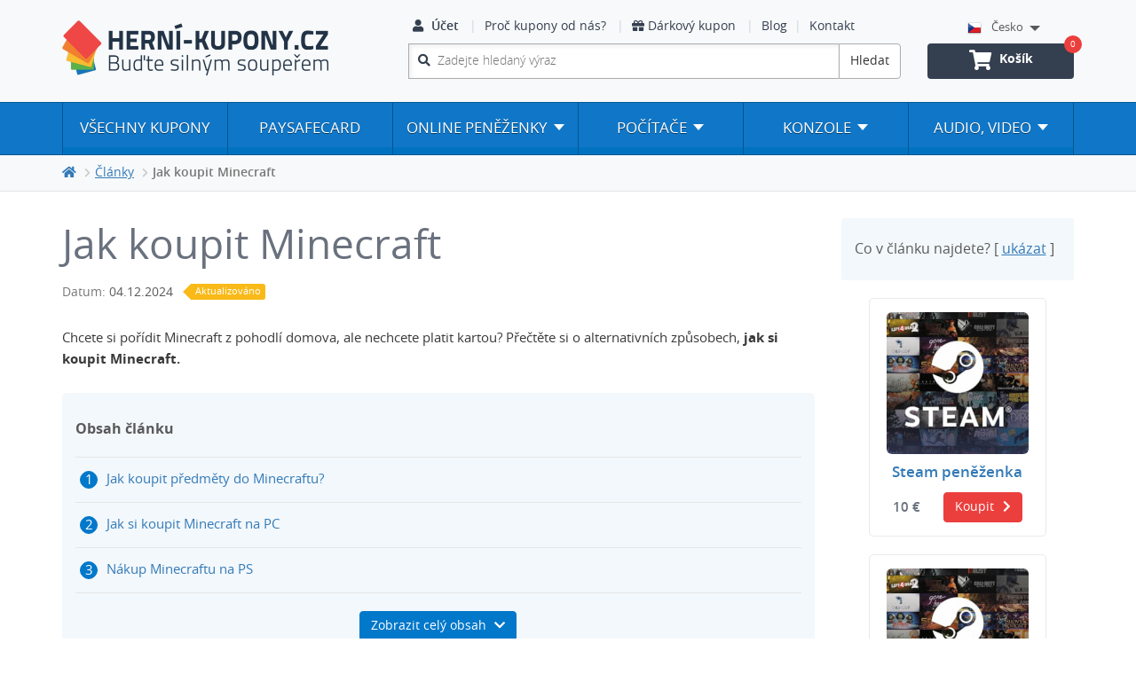

--- FILE ---
content_type: text/html; charset=UTF-8
request_url: https://www.herni-kupony.cz/jak-koupit-minecraft/
body_size: 17736
content:
<!DOCTYPE html>
<html lang="cs">

<head>
    <meta charset="utf-8">
    <meta http-equiv="X-UA-Compatible" content="IE=edge">
    <meta content="width=device-width, initial-scale=1.0, maximum-scale=5.0" name="viewport"/>
    <meta name="description" content="Minecraft je opravdu pro všechny: můžete si jej koupit na všechny dostupné platformy (PC, Mac, PS4 i PS5, Xbox, Android, iOS a Nintendo Switch). ">    <meta name="msapplication-TileColor" content="#FFFFFF"/>
    <meta name="msapplication-TileImage" content="/assets/img/favicons/mstile-144x144.png"/>
    <meta name="msapplication-square70x70logo" content="/assets/img/favicons/mstile-70x70.png"/>
    <meta name="msapplication-square150x150logo" content="/assets/img/favicons/mstile-150x150.png"/>
    <meta name="msapplication-wide310x150logo" content="/assets/img/favicons/mstile-310x150.png"/>
    <meta name="msapplication-square310x310logo" content="/assets/img/favicons/mstile-310x310.png"/>

            <link rel="apple-touch-icon-precomposed" sizes="57x57" href="/assets/img/favicons/apple-touch-icon-57x57.png"/>
        <link rel="apple-touch-icon-precomposed" sizes="114x114" href="/assets/img/favicons/apple-touch-icon-114x114.png"/>
        <link rel="apple-touch-icon-precomposed" sizes="72x72" href="/assets/img/favicons/apple-touch-icon-72x72.png"/>
        <link rel="apple-touch-icon-precomposed" sizes="144x144" href="/assets/img/favicons/apple-touch-icon-144x144.png"/>
        <link rel="apple-touch-icon-precomposed" sizes="60x60" href="/assets/img/favicons/apple-touch-icon-60x60.png"/>
        <link rel="apple-touch-icon-precomposed" sizes="120x120" href="/assets/img/favicons/apple-touch-icon-120x120.png"/>
        <link rel="apple-touch-icon-precomposed" sizes="76x76" href="/assets/img/favicons/apple-touch-icon-76x76.png"/>
        <link rel="apple-touch-icon-precomposed" sizes="152x152" href="/assets/img/favicons/apple-touch-icon-152x152.png"/>
        <link rel="icon" type="image/png" href="/assets/img/favicons/favicon-196x196.png" sizes="196x196"/>
        <link rel="icon" type="image/png" href="/assets/img/favicons/favicon-96x96.png" sizes="96x96"/>
        <link rel="icon" type="image/png" href="/assets/img/favicons/favicon-32x32.png" sizes="32x32"/>
        <link rel="icon" type="image/png" href="/assets/img/favicons/favicon-16x16.png" sizes="16x16"/>
        <link rel="icon" type="image/png" href="/assets/img/favicons/favicon-128.png" sizes="128x128"/>
        
    <title>Jak koupit Minecraft | Herní-kupony.cz</title>
    <meta name="robots" content="index, follow"><link rel="canonical" href="https://www.herni-kupony.cz/jak-koupit-minecraft/" />    
    <meta property="og:title" content="Jak koupit Minecraft | Herní-kupony.cz" />
    <meta property="og:description" content="Minecraft je opravdu pro všechny: můžete si jej koupit na všechny dostupné platformy (PC, Mac, PS4 i PS5, Xbox, Android, iOS a Nintendo Switch). " />
    <meta property="og:type" content="website" />
    <meta property="og:image" content="https://www.herni-kupony.cz/assets/img/og/herni-kupony.png" />
    <meta property="og:url" content="https://www.herni-kupony.cz/jak-koupit-minecraft/" />
    
    <meta name="twitter:card" content="summary" />
    <meta name="twitter:title" content="Jak koupit Minecraft | Herní-kupony.cz" />
    <meta name="twitter:description" content="Minecraft je opravdu pro všechny: můžete si jej koupit na všechny dostupné platformy (PC, Mac, PS4 i PS5, Xbox, Android, iOS a Nintendo Switch). " />
    <meta name="twitter:image" content="https://www.herni-kupony.cz/assets/img/og/herni-kupony.png" />
    
    

    
    <meta name="robots" content="max-image-preview:large">

        <link rel="alternate" hreflang="cs-CZ" href="https://www.herni-kupony.cz/jak-koupit-minecraft/"/>
    
        <link rel="alternate" hreflang="cs-SK" href="https://www.herne-kupony.sk/jak-koupit-minecraft/"/>
    
    <link rel="alternate" hreflang="x-default" href="https://www.herni-kupony.cz"/>

    
    <link rel="preload" href="/assets/webfonts/fa-solid-900.woff2" as="font" type="font/woff2" crossorigin>
    <link rel="preload" href="/assets/webfonts/fa-regular-400.woff2" as="font" type="font/woff2" crossorigin>
    <link rel="preload" href="/assets/webfonts/fa-brands-400.woff2" as="font" type="font/woff2" crossorigin>

    <link rel="preload" type="font/woff2" as="font" crossorigin="anonymous" href="/assets/fonts/open-sans/open-sans-v28-latin-ext_latin-300-webfont.woff2">
    <link rel="preload" type="font/woff2" as="font" crossorigin="anonymous" href="/assets/fonts/open-sans/open-sans-v28-latin-ext_latin-regular-webfont.woff2">
    <link rel="preload" type="font/woff2" as="font" crossorigin="anonymous" href="/assets/fonts/open-sans/open-sans-v28-latin-ext_latin-600-webfont.woff2">
    <link rel="preload" type="font/woff2" as="font" crossorigin="anonymous" href="/assets/fonts/open-sans/open-sans-v28-latin-ext_latin-700-webfont.woff2">

    <!-- Bootstrap Core CSS -->
    <link href="/assets/css/bootstrap.min.css" rel="stylesheet">

    <!-- web fonts -->
    <link href="/assets/css/fonts.css" rel="stylesheet"/>

    <!-- font awesome -->
    <link href="/assets/css/fa-regular.min.css" rel="stylesheet">
    <link href="/assets/css/fa-solid.min.css" rel="stylesheet">
    <link href="/assets/css/fa-brands.css" rel="stylesheet">
    <link href="/assets/css/fontawesome.min.css" rel="stylesheet">

    <link href="/assets/css/responsive-tabs.min.css" rel="stylesheet">
    <link href="/assets/css/style.min.css?v=1763647085" rel="stylesheet" media="all">

    <link href="/assets/css/utilities.min.css?v=1695299490" rel="stylesheet">

    <script src="/assets/js/axios.min.js"></script>
    <script src="/assets/js/jquery.js"></script>
    <script src="/assets/js/jquery.validate.min.js"></script>
    <script src="/assets/js/jquery.validate.methods.js"></script>

    <!-- Bootstrap Core JavaScript -->
    <script src="/assets/js/bootstrap.min.js"></script>


    
    
    <!-- fancy box -->
    <link href="/assets/css/jquery.fancybox.min.css" rel="stylesheet">

    <script>

        let bannerSlidesViewed = [];

        function sendView(index, data) {
            if (jQuery.inArray(index, bannerSlidesViewed) > -1) return;
            window.dataLayer = window.dataLayer || [];
            window.dataLayer.push(data);
            bannerSlidesViewed.push(index);
        }


    </script>


    
    <meta name="seznam-wmt" content="MHHyGhJEXr4dY1dBQhsBFuTyDJLhx34W"/>


            <script>
            window.dataLayer = window.dataLayer || [];
            window.dataLayer.push({"ecomm_pagetype":"article"});
        </script>
                <script>
            window.dataLayer = window.dataLayer || [];
            window.dataLayer.push({"visitorLoginState":"Anonymous"});
        </script>
        
        <script>

            window.dataLayer = window.dataLayer || [];

            function gtag() {
                dataLayer.push(arguments);
            }

            
            gtag('consent', 'default', {
                'ad_storage': 'denied',
                'ad_user_data': 'denied',
                'ad_personalization': 'denied',
                'analytics_storage': 'denied',
                'personalization_storage': 'denied',
                'functionality_storage': 'granted',
                'security_storage': 'granted'
            });

        </script>

    <script>
        /**
         * Unifikace velikosti znaku a oriznuti mezer vyhledavaneho vyrazu
         * @param idForm
         */
        function toLowerCase(idForm) {
            let $original = $("#" + idForm + " input[name='q']");
            let lowerCase = $original.val().toLowerCase().trim();
            $original.val(lowerCase);
        }
    </script>

    
        <!-- Google Tag Manager -->
        <script>(function (w, d, s, l, i) {
                w[l] = w[l] || [];
                w[l].push({
                    'gtm.start': new Date().getTime(), event: 'gtm.js'
                });
                var f = d.getElementsByTagName(s)[0],
                    j = d.createElement(s), dl = l != 'dataLayer' ? '&l=' + l : '';
                j.async = true;
                j.src =
                    'https://www.googletagmanager.com/gtm.js?id=' + i + dl;
                f.parentNode.insertBefore(j, f);
            })(window, document, 'script', 'dataLayer', 'GTM-MRHR9F');</script>
        <!-- End Google Tag Manager -->

        
    <script>
        //Url promenne, ktere pouziva hk.app.js
        var _sitepath = "https://www.herni-kupony.cz";
        var _siteurl = "https://www.herni-kupony.cz";
        var _pageLink = "articles";
        var _changeLangUrl = "/actions/jazyk/";
        var _contactWindowUrl = "/kontaktni-okenko/";
        var _discountCouponUrl = "/discount-coupon/";
        var _loadReviewsUrl = "/actions/nacteni-recenzi/";
        var _searchUrl = "/hledat/";
        var _language = "czk";
        const g_appENV = "prod";
    </script>

    <style>
        .alert-xmas {
            margin-bottom: 0;
            border: 0;
            color: inherit;
            background-color: rgb(184,231,182);
            font-size: 1em;
        }

        .alert-xmas div {
            padding-top: 4px;
        }

        .alert-xmas button span {
            color: #5a5a5a;
        }

        @media (min-width: 992px) {
            .alert-xmas {
                font-size: 1.15em;
                text-align: center;
            }
        }
    </style>

</head>

<body class="page-articles">

    <!-- Google Tag Manager (noscript) -->
    <noscript>
        <iframe src="https://www.googletagmanager.com/ns.html?id=GTM-MRHR9F"
                height="0" width="0" style="display:none;visibility:hidden"></iframe>
    </noscript>
    <!-- End Google Tag Manager (noscript) -->

    





<div id="preloader">
    <div id="loader">
        <div id="loader-item"></div>
        <div id="loader-msg"></div>
    </div>
</div>
<div id="main">
    <!-- Navigation -->

    <header>
        <div
                class="topbar-wrapper topbar-wrapper-simple">
            <div class="container">
                <div class="row">
                    <div class="col-sm-3 col-md-3 col-lg-4 col-xs-3">
                        <nav class="navbar navbar-static-top">
                            <div class="navbar-header">
                                <a class="navbar-brand" href="/">
                                    <picture>
                                        <source media="(min-width: 1200px)"
                                                srcset="/assets/img/logos/logo.png">

                                        <source media="(min-width: 992px)"
                                                srcset="/assets/img/logos/logo-md.webp">

                                        <source media="(min-width: 300px)"
                                                srcset="/assets/img/logos/logo-xs.png">
                                        <img id="topbar-logo-img" class="img-responsive"
                                             src="/assets/img/logos/logo.png"
                                             alt="Logo Herní-kupony.cz">
                                    </picture>
                                </a>
                            </div>
                        </nav>
                    </div>

                    <div class="navbar-info-panel col-md-9 col-sm-9 col-lg-8 col-xs-9">
                                                    <div class="navbar-icons">
                                <div class="row">
                                    <div class="col-md-9 col-lg-9  hidden-sm hidden-xs">
                                        <ul class="list-links list-unstyled list-inline">
                                            <li class="link-login">
                                                                                                    <a href="#" data-toggle="modal" data-target="#login-modal">
                                                        <span class="fa fa-user"></span> Účet
                                                    </a>
                                                                                            </li>
                                                                                                                                        <li class="hidden-sm"><a
                                                            href="/proc-kupony-od-nas/">Proč kupony od nás?</a>
                                                </li>
                                            
                                            <li><a href="/darkovy-kupon/"><i
                                                            class="fas fa-gift"></i> Dárkový kupon                                                </a></li>

                                                                                            <li><a href="/blog/">Blog</a></li>
                                            
                                            <li>
                                                <a href="/kontakt/">Kontakt</a>
                                            </li>
                                                                                    </ul>
                                    </div>


                                                                            <div class="col-sm-3 col-lg-3 col-language hidden-sm hidden-xs">
                                            <div class="dropdown language-dropdown" data-lang-selector="true"><a href="#" id="language-dropdown" data-toggle="dropdown" aria-haspopup="true" aria-expanded="false">
                    <div class="text-left"><span class="flag flag-cs"></span>Česko</div>
                    <span class="caret"></span>
                    </a><ul class="dropdown-menu" role="menu" aria-labelledby="language-dropdown"><li><a href="https://www.herne-kupony.sk/jak-koupit-minecraft/" data-lang="sk"><span class="flag flag-sk"></span>Slovensko</a></li></ul></div>                                        </div>
                                    

                                    <div class="col-sm-8 col-md-9 col-lg-9 col-xs-4">
                                        <div class="hidden-xs hidden-sm" itemscope itemtype="http://schema.org/WebSite">
                                            <meta itemprop="url" content="https://www.herni-kupony.cz"/>
                                            <form onsubmit="toLowerCase('desktop-form')" id="desktop-form" action="/hledat/" autocomplete="off"
                                                  class="search input-group" itemprop="potentialAction" itemscope
                                                  itemtype="http://schema.org/SearchAction">
                                                <meta itemprop="target" content="https://www.herni-kupony.cz/hledat/?q={q}"/>
                                                <div class="search-input form-control">
                                                    <input type="text" name="q" placeholder="Zadejte hledaný výraz"
                                                           itemprop="query-input">
                                                </div>
                                                <span class="input-group-btn">
                                                <button class="btn btn-default" type="submit">Hledat</button>
                                            </span>
                                                <div id="whisperer">
                                                </div>
                                            </form>
                                        </div>
                                    </div>


                                    <div class="col-md-3 col-sm-3 col-lg-3 col-xs-4 col-basket">
                                        <div class="hidden-xs hidden-sm text-center">
                                            <a href="/kosik/" class="btn btn-dark btn-basket"
                                               data-bs-init="menu-toggle">
                                                <span class="fa fa-shopping-cart"></span>&nbsp;<span>Košík</span>
                                                <div class="basket-count">0</div>
                                            </a>
                                        </div>
                                    </div>
                                    <div class="col-sm-1 col-xs-4 hidden-sm hidden-xs">
                                        <button type="button" class="btn btn-dark navbar-toggle collapsed"
                                                data-toggle="collapse" data-target="#navbar" aria-expanded="false"
                                                aria-controls="navbar">
                                            <span class="sr-only">Toggle navigation</span>
                                            <span class="icon-bar"></span>
                                            <span class="icon-bar"></span>
                                            <span class="icon-bar"></span>
                                        </button>
                                    </div>


                                    <div class="col-xs-12 col-sm-12 visible-xs visible-sm col-icons">
                                        <button type="button" class="btn navbar-toggle collapsed" data-toggle="collapse"
                                                data-target="#search-xs" aria-expanded="false"
                                                aria-controls="search-xs" id="search-button-mobile">
                                            <span class="fa fa-search col-icons-fa"></span>
                                        </button>


                                                                                    <a href="#" data-toggle="modal" data-target="#login-modal" class="btn btn-dark">
                                                <i class="fa fa-user col-icons-fa"></i>
                                            </a>
                                            

                                        <a href="/kosik/" class="btn btn-dark"
                                           data-bs-init="menu-toggle"><span class="fa fa-shopping-cart col-icons-fa"></span>
                                            <div class="basket-count">0</div>
                                        </a>
                                        <button type="button" class="btn navbar-toggle collapsed" data-toggle="collapse"
                                                data-target="#navbar" aria-expanded="false" aria-controls="navbar">
                                            <span class="sr-only">Toggle navigation</span>
                                            <span class="icon-bar"></span>
                                            <span class="icon-bar"></span>
                                            <span class="icon-bar"></span>
                                        </button>
                                    </div>
                                </div>
                            </div>
                                            </div>
                </div>
            </div>
        </div>


        <div id="search-xs" class="hidden-md hidden-lg collapse">
            <form onsubmit="toLowerCase('mobile-form')" id="mobile-form" action="/hledat/" class="search input-group" autocomplete="off">
                <div class="search-input form-control">
                    <input type="text" name="q" placeholder="Zadejte hledaný výraz" id="search-input-mobile">
                </div>
                <span class="input-group-btn">
                    <button class="btn btn-default" type="submit">Hledat</button>
                </span>
            </form>
        </div>


        
            <div class="navbar-wrapper navbar-wrapper-menu">
                <div class="container">
                    <nav class="navbar navbar-justify navbar-static-top">
                        <div id="navbar" class="navbar-collapse collapse">
                            <ul class="nav navbar-nav">
                                                                    <li class="language-item visible-xs visible-sm dropdown">
                                        <a href="#" class="dropdown-toggle" data-toggle="dropdown" role="button" aria-expanded="false">
                    Země: <strong>Česko
                    <span class="caret"></span></strong>
                </a><div class="dropdown-menu" role="menu"><div class="dropdown-menu-inner"><ul data-lang-selector="true"><li class="country-menu-object"><a href="https://www.herne-kupony.sk/jak-koupit-minecraft/" data-lang="sk"><span class="flag flag-sk"></span>Slovensko</a></li></ul></div></div>                                    </li>
                                

                                <li class="dropdown dropdown-hover navbar-separator-left">
                                    <a href="/vsechny-kupony/">Všechny kupony</a>
                                </li>

                                <li class="dropdown dropdown-hover">
                                    <a href="/paysafecard/">paysafecard</a>
                                </li>

                                <li class="dropdown dropdown-hover">
                                    <a href="/online-penezenky/" onclick="zobrazStranku('/online-penezenky/');"                                       class="dropdown-toggle" data-toggle="dropdown">
                                        Online peněženky<span class="caret"></span>
                                    </a>
                                    <div class="dropdown-menu" role="menu">
                                        <div class="dropdown-menu-inner">
                                            <ul>
                                                <li><a href="/abon/">Aircash Abon</a></li>
                                                <li><a href="/aircash-karta/">Aircash karta</a></li>
                                                <li><a href="/paysafecard/">PaysafeCard</a></li>
                                            </ul>
                                        </div>
                                    </div>
                                </li>

                                <li class="dropdown dropdown-hover">
                                    <a href="/pocitace/" class="dropdown-toggle"
                                       data-toggle="dropdown" onclick="zobrazStranku('/pocitace/');">
                                        Počítače<span class="caret"></span>
                                    </a>
                                    <div class="dropdown-menu" role="menu">
                                        <div class="dropdown-menu-inner">
                                            <ul>

                                                
                                                <li class="dropdown dropdown-submenu dropdown-hover">
                                                    <a href="/riot-games/" class="dropdown-toggle" data-toggle="dropdown" onclick="zobrazStranku('/riot-games/');">Riot Games</a>
                                                    <div class="dropdown-menu" role="menu">
                                                        <div class="dropdown-menu-inner">
                                                            <ul>
                                                                <li><a href="/league-of-legends/">League of Legends</a></li>
                                                                <li><a href="/valorant/">Valorant</a></li>
                                                                <li><a href="/legends-of-runeterra/">Legends of Runeterra</a></li>
                                                                <li><a href="/teamfight-tactics/">Teamfight Tactics</a></li>
                                                                <li class="visible-xs visible-sm"><a href="/riot-games/">Všechny kupony pro Riot Games</a></li>
                                                            </ul>
                                                        </div>
                                                    </div>
                                                </li>
                                                <li class="dropdown dropdown-submenu dropdown-hover">
                                                    <a href="/blizzard/" class="dropdown-toggle" data-toggle="dropdown" onclick="zobrazStranku('/blizzard/');">
                                                        Blizzard
                                                    </a>
                                                    <div class="dropdown-menu" role="menu">
                                                        <div class="dropdown-menu-inner">
                                                            <ul>
                                                                <li><a href="/blizzard-battle-net-kredit/">Blizzard Battle.net kredit</a></li>
                                                                <li><a href="/world-of-warcraft-game-time/">World of Warcraft - game time</a></li>
                                                                <li><a href="/world-of-warcraft-battle-net-kredit/">World of Warcraft</a></li>
                                                                <li><a href="/hearthstone-battle-net-kredit/">Heartstone</a></li>
                                                                <li><a href="/overwatch-battle-net-kredit/">Overwatch</a></li>
                                                                <li><a href="/heroes-of-the-storm-battle-net-kredit/">Heroes of the Storm</a></li>
                                                                <li class="visible-xs visible-sm"><a href="/blizzard/">Všechny kupony pro Blizzard</a></li>
                                                            </ul>
                                                        </div>
                                                    </div>
                                                </li>

                                                <li><a href="/roblox/">Roblox</a></li>
                                                
                                                <li class="visible-xs visible-sm"><a href="/pocitace/">Všechny kupony pro PC</a></li>


                                            </ul>
                                        </div>
                                    </div>
                                </li>

                                <li class="dropdown dropdown-hover">
                                    <a href="/konzole/" class="dropdown-toggle" data-toggle="dropdown" onclick="zobrazStranku('/konzole/');">
                                        Konzole<span class="caret"></span>
                                    </a>
                                    <div class="dropdown-menu" role="menu">
                                        <div class="dropdown-menu-inner">
                                            <ul>
                                            <li><a href="/playstation-penezenka/">PlayStation</a></li>
                                                <li class="dropdown dropdown-submenu dropdown-hover">
                                                    <a href="/xbox/" class="dropdown-toggle" data-toggle="dropdown" onclick="zobrazStranku('/xbox/');">Xbox</a>
                                                    <div class="dropdown-menu" role="menu">
                                                        <div class="dropdown-menu-inner">
                                                            <ul>
                                                                <li><a href="/xbox-predplacena-karta/">Xbox dárková karta</a>
                                                                <li><a href="/xbox-game-pass-ultimate/">Xbox Game Pass
                                                                        Ultimate</a></li>
                                                                <li><a href="/xbox-game-pass-core/">Xbox Game Pass
                                                                        Core</a></li>
                                                                <li><a href="/xbox-game-pass-pro-pc/">Xbox Game Pass pro PC</a></li>
                                                                <li class="visible-xs visible-sm"><a href="/xbox/">Všechny kupony pro Xbox</a></li>
                                                            </ul>
                                                        </div>
                                                    </div>
                                                </li>
                                                                                                <li><a href="/nintendo-kredit/">Nintendo</a></li>
                                                                                                
                                                <li class="visible-xs visible-sm"><a href="/konzole/">Všechny kupony pro konzole</a></li>
                                            </ul>
                                        </div>
                                    </div>
                                </li>

                                <li class="dropdown dropdown-hover">
                                    <a href="/audio-video/" class="dropdown-toggle" data-toggle="dropdown" onclick="zobrazStranku('/audio-video/');">
                                        Audio, video<span class="caret"></span>
                                    </a>
                                    <div class="dropdown-menu" role="menu">
                                        <div class="dropdown-menu-inner">
                                            <ul>
                                                                                                    <li><a href="/oneplay/">Oneplay</a></li>
                                                                                                                                                    <li><a href="/prima-plus/">Prima+</a></li>
                                                    <li><a href="/netflix/">Netflix</a></li>
                                                                                                <li><a href="/twitch/">Twitch</a></li>
                                                                                                    <li><a href="/sledovanitv/">SledováníTV</a></li>
                                                    <li><a href="/audioteka/">Audiotéka</a></li>
                                                                                                <li class="visible-xs visible-sm"><a href="/audio-video/">Všechny kupony
                                                        do služeb</a></li>
                                            </ul>
                                        </div>
                                    </div>
                                </li>


                                                                    <li class="visible-sm visible-xs"><a href="/blog/">Blog</a></li>
                                <li class="visible-sm visible-xs"><a
                                            href="/darkovy-kupon/"><i
                                                class="fas fa-gift m-r-5"></i>Dárkový kupon                                    </a></li>
                                <li class="visible-sm visible-xs"><a
                                            href="/proc-kupony-od-nas/">Proč kupony od nás?</a>
                                </li>
                                <li class="visible-sm visible-xs"><a
                                            href="/kontakt/">Kontakt</a>
                                </li>

                                                            </ul>
                        </div>
                    </nav>
                </div>
            </div>


            </header>

    
            <script>
            function zobrazStranku(link) {
                if (window.innerWidth > 991) window.location = link;
            }
        </script>
    
    <div class="print-brand visible-print-block m-r-10">
        <img class="img-responsive" alt="Logo Herní-kupony.cz"
             src="/assets/img/logos/logo-xs.png"/>
    </div>
        <div class="breadcrumb-wrapper hidden-sm hidden-xs">
            <div class="container">
                <ol class="breadcrumb" itemscope itemtype="http://schema.org/BreadcrumbList">
                                                <li itemprop="itemListElement" itemscope itemtype="http://schema.org/ListItem"><a
                                        itemprop="item" href="https://www.herni-kupony.cz"><span
                                            itemprop="name" content="Úvodní stránka"><i class="fas fa-home"></i></span></a>
                                <meta itemprop="position" content="1"/>
                            </li>
                                                                                <li itemprop="itemListElement" itemscope itemtype="http://schema.org/ListItem"><a
                                        itemprop="item" href="https://www.herni-kupony.cz/clanky/"><span
                                            itemprop="name">Články</span></a>
                                <meta itemprop="position" content="2"/>
                            </li>
                                                                                <li itemprop="itemListElement" itemscope itemtype="http://schema.org/ListItem"
                                class="active"><span itemprop="name">Jak koupit Minecraft</span>
                                <meta itemprop="position" content="3"/>
                            </li>
                                                                                        </ol>
            </div>
        </div>
                <div class="breadcrumb-wrapper breadcrumb-mobile visible-sm visible-xs">
            <div class="container">
                <ol class="breadcrumb">
                    <li>
                        <a href="/clanky/">
                            <span>Články</span>
                        </a>
                    </li>
                </ol>
            </div>
        </div>
        
        <div class="container articles-page">
            <div class="row">
                                    <div class="col-md-3 col-md-push-9">
                        <div class="bg-light-blue article-content-nav p-l-15 p-r-15 p-t-5 p-b-5 m-b-20">
                            <div class="h4">Co v článku najdete? [ <a href="#jak-koupit-minecraft" role="button" data-toggle="collapse" data-action="navigation">ukázat</a> ]</div>
                            <div class="collapse" id="jak-koupit-minecraft">
                                <ul class="m-l-20 p-r-10"><li class="h2-link"><a class="ss" href="#jak-koupit-predmety-do-minecraftu" >Jak koupit předměty do Minecraftu?</a></li><li class="h2-link"><a class="ss" href="#jak-si-koupit-minecraft-na-pc" >Jak si koupit Minecraft na PC</a></li><li class="h2-link"><a class="ss" href="#nakup-minecraftu-na-ps" >Nákup Minecraftu na PS</a><ul><li class="h3-link"><a class="ss" href="#aktivace-na-webu">Aktivace na webu</a></li><li class="h3-link"><a class="ss" href="#aktivace-v-herni-konzoli">Aktivace v herní konzoli</a></li><li class="h3-link"><a class="ss" href="#ceny-v-playstation-store">Ceny v PlayStation Store</a></li></ul></li><li class="h2-link"><a class="ss" href="#jak-koupit-minecraft-na-xbox" >Jak koupit Minecraft na Xbox</a><ul><li class="h3-link"><a class="ss" href="#aktivace-na-webu">Aktivace na webu</a></li><li class="h3-link"><a class="ss" href="#v-herni-konzoli">V herní konzoli:</a></li><li class="h3-link"><a class="ss" href="#ceny-minecraftu-pro-xbox">Ceny Minecraftu pro Xbox</a></li></ul></li><li class="h2-link"><a class="ss" href="#jak-si-koupit-minecraft-na-android" >Jak si koupit Minecraft na Android</a></li><li class="h2-link"><a class="ss" href="#nakup-minecraftu-na-ios" >Nákup Minecraftu na iOS</a></li><li class="h2-link"><a class="ss" href="#minecraft-na-nintendo-switch" >Minecraft na Nintendo Switch</a></li></ul>                            </div>
                        </div>

                                <div class="product-box-gallery desktop visible-md visible-lg text-center">
                            <div class="product-box-item">
                    <a href="/steam-penezenka/">
                        <img alt="Steam peněženka" class="img-rounded" src="https://media.herni-kupony.cz/produkty/produktove-obrazky/steam/steam-penezenka-thumbnail.jpg" width="160" height="160" loading="lazy"/>
                    </a>


                    <div class="item-title m-t-10">
                        <a href="/steam-penezenka/">Steam peněženka</a>
                    </div>


                    <a href="/steam-penezenka/" class="d-flex m-t-10 justify-content-evenly align-items-center">
                        <div class="item-value">10 €</div>
                        <button type="button" class="btn btn-primary">Koupit<i class="m-l-10 fas fa-chevron-right"></i></button>
                    </a>
                </div>
                                <div class="product-box-item">
                    <a href="/steam-penezenka/">
                        <img alt="Steam peněženka" class="img-rounded" src="https://media.herni-kupony.cz/produkty/produktove-obrazky/steam/steam-penezenka-thumbnail.jpg" width="160" height="160" loading="lazy"/>
                    </a>


                    <div class="item-title m-t-10">
                        <a href="/steam-penezenka/">Steam peněženka</a>
                    </div>


                    <a href="/steam-penezenka/" class="d-flex m-t-10 justify-content-evenly align-items-center">
                        <div class="item-value">25 €</div>
                        <button type="button" class="btn btn-primary">Koupit<i class="m-l-10 fas fa-chevron-right"></i></button>
                    </a>
                </div>
                        </div>
        
                    </div>
                    
                <div class="col-md-9 col-md-pull-3 ">
                    <!-- Blog Post -->

                    <!-- Title -->
                    <h1 class="m-b-10">Jak koupit Minecraft</h1>
                                                <time datetime="2024-12-04">
                                <span class="text-muted">Datum: </span>04.12.2024                                <span class="tip-inline">Aktualizováno</span>
                            </time>
                                                                        <!-- Post Content -->
                    <div class="article-content m-t-30">
                        <p>Chcete si po&#345;&iacute;dit Minecraft z pohodl&iacute; domova, ale nechcete platit kartou? P&#345;e&#269;t&#283;te si o alternativn&iacute;ch zp&#367;sobech, <strong>jak si koupit Minecraft.</strong></p><p></p><div class="bg-light-blue article-outline-container article-outline-container-preview">
                    <div class="article-outline-header">
                        <span class="article-outline-title">Obsah &#269;l&aacute;nku</span>
                    </div>

                    <div class="article-outline-body-container">
                        <div class="article-outline-body">

                            <ol class="article-outline-list">
                                <li class="h2-link"><a class="ss underline-none" href="#jak-koupit-predmety-do-minecraftu">Jak koupit p&#345;edm&#283;ty do Minecraftu?</a></li><li class="h2-link"><a class="ss underline-none" href="#jak-si-koupit-minecraft-na-pc">Jak si koupit Minecraft na PC</a></li><li class="h2-link"><a class="ss underline-none" href="#nakup-minecraftu-na-ps">N&aacute;kup Minecraftu na PS</a></li><li class="h2-link"><a class="ss underline-none" href="#jak-koupit-minecraft-na-xbox">Jak koupit Minecraft na Xbox</a></li><li class="h2-link"><a class="ss underline-none" href="#jak-si-koupit-minecraft-na-android">Jak si koupit Minecraft na Android</a></li><li class="h2-link"><a class="ss underline-none" href="#nakup-minecraftu-na-ios">N&aacute;kup Minecraftu na iOS</a></li><li class="h2-link"><a class="ss underline-none" href="#minecraft-na-nintendo-switch">Minecraft na Nintendo Switch</a>
                            </li></ol>

                        </div>
                    </div>
                
                        <div class="article-outline-footer text-center">
                            <button type="button" class="btn btn-secondary article-outline-btn" data-action="article-outline-collapse">
                                <span class="m-r-5">Zobrazit cel&yacute; obsah</span>
                                <i class="fa fa-solid fa-chevron-down icon"></i>
                            </button>
                        </div>
                    </div><h2 id="jak-koupit-predmety-do-minecraftu">Jak koupit p&#345;edm&#283;ty do Minecraftu?</h2><p><strong>Pokud u&#382; Minecraft m&aacute;te</strong> a chcete si po&#345;&iacute;dit nov&yacute; <strong>obsah do va&scaron;&iacute; hry,</strong> nab&iacute;z&iacute;me speci&aacute;ln&iacute; kupony p&#345;&iacute;mo na <a href="/minecraft-coins/">Minecoins</a>, kter&eacute; si u n&aacute;s tak&eacute; m&#367;&#382;ete zakoupit<strong> bez pou&#382;it&iacute; platebn&iacute; karty.&nbsp;</strong>Ve h&#345;e m&#367;&#382;ete nakupovat&nbsp;skiny, postavy, textury &#269;i rovnou cel&eacute; Minecraft sv&#283;ty.&nbsp;</p><p><img alt="Minecraft je jedna z nejpopul&aacute;rn&#283;j&scaron;&iacute;ch her sou&#269;asnosti." class="img-responsive p-b-10" loading="lazy" src="https://media.herni-kupony.cz/produkty/produktove-obrazky/minecraft/minecraft3.webp"></p><p>&nbsp;</p><h2 id="jak-si-koupit-minecraft-na-pc">Jak si koupit Minecraft na PC</h2><p>Pokud hrajete na PC nebo Macu, je mo&#382;no zakoupit Minecraft p&#345;es hern&iacute; platformu Steam. Steam pen&#283;&#382;enku si m&#367;&#382;ete nab&iacute;t na&scaron;im <a href="/steam-penezenka/">Steam kuponem</a>.</p><div class="bg-light-blue m-t-10 m-b-10"><ol class="circled-list circled-list-blue p-15">	<li>Po zakoupen&iacute; kuponu si otev&#345;ete v&aacute;&scaron; Steam, kliknete vlevo naho&#345;e na tla&#269;&iacute;tko <strong>&ldquo;Hry&rdquo;</strong> a n&aacute;sledn&#283; zvol&iacute;te <strong>&ldquo;Uplatnit k&oacute;d pro Steam pen&#283;&#382;enku.&rdquo;</strong></li>	<li>Do nov&#283; zobrazen&eacute;ho pole vlo&#382;&iacute;te k&oacute;d kuponu.</li>	<li>N&aacute;sledn&#283; vypln&iacute;te svou adresu (pro p&#345;&iacute;pad pozd&#283;j&scaron;&iacute; fakturace).</li>	<li>Klikn&#283;te na <strong>Pokra&#269;ovat.</strong></li>	<li>Va&scaron;e Steam pen&#283;&#382;enka je nyn&iacute; nabit&aacute;. Sta&#269;&iacute; u&#382; jen ve Steamu <strong>vyhledat Minecraft</strong> a na str&aacute;nce hry si jej<strong> zakoupit. </strong></li>	<li>Zbytek pen&#283;z ve va&scaron;&iacute; Steam pen&#283;&#382;ence v&aacute;m<strong> z&#367;stane pro dal&scaron;&iacute; n&aacute;kupy. </strong></li></ol><div class="text-center m-10 m-b-20"><a class="btn btn-lg btn-primary ws" href="/steam-penezenka/">Koupit Steam kupon</a></div></div><div class="text-center m-10 m-b-20"><p><a href="/blog/ps-plus-hry-duben-2024/">Minecraft Legends </a><strong>na Steamu stoj&iacute; 39,99 &euro;</strong>. Tak&eacute; m&#367;&#382;ete zakoupit plnou verzi Minecraftu na PC pomoc&iacute; PaysafeCard d&iacute;ky na&scaron;emu speci&aacute;ln&iacute;mu <a href="/minecraft/">Minecraft kuponu</a>. Sta&#269;&iacute; koupit PaysafeCard a pomoc&iacute; n&iacute; zaplatit p&#345;&iacute;mo za Minecraft.</p></div><h2 id="nakup-minecraftu-na-ps">N&aacute;kup Minecraftu na PS</h2><p>Pro PlayStation je mo&#382;no Minecraft koupit v online obchod&#283; PlayStation Store. Pokud nechcete v PlayStation Store platit platebn&iacute; kartou nebo PayPalem, m&#367;&#382;ete vyu&#382;&iacute;t n&aacute;&scaron; kupon k nabit&iacute; <a href="/playstation-penezenka/">PlayStation pen&#283;&#382;enky</a>.</p><p>PlayStation kupon m&#367;&#382;ete aktivovat n&aacute;sledn&#283; na webu nebo p&#345;&iacute;mo v hern&iacute; konzoli.</p><h3 id="aktivace-na-webu">Aktivace na webu</h3><ul>	<li>Zadejte ve sv&eacute;m prohl&iacute;&#382;e&#269;i adresu <a href="https://store.playstation.com/" target="_blank">store.playstation.com</a>. P&#345;ihlaste se do sv&eacute;ho &uacute;&#269;tu.</li>	<li>Klikn&#283;te naho&#345;e na svou p&#345;ezd&iacute;vku. Vyberte mo&#382;nost <strong>&ldquo;Redeem Codes&rdquo;</strong></li>	<li>prohl&iacute;&#382;e&#269; v&aacute;s p&#345;esm&#283;ruje do jin&eacute;ho okna, kde vlo&#382;&iacute;te sv&#367;j k&oacute;d a stiskn&#283;te tla&#269;&iacute;tko <strong>"Continue&rdquo;</strong></li>	<li><strong>N&aacute;sledn&#283; si m&#367;&#382;ete v PlayStation Store vyhledat Minecraft a s dobitou pen&#283;&#382;enkou si jej zakoupit. </strong></li></ul><h3 id="aktivace-v-herni-konzoli">Aktivace v hern&iacute; konzoli</h3><ul>	<li>P&#345;ihlaste se ke sv&eacute;mu<strong> PlayStation &uacute;&#269;tu</strong></li>	<li>Otev&#345;ete si PlayStation Store, v lev&eacute; li&scaron;t&#283; srolujte a&#382; dol&#367; a klikn&#283;te na mo&#382;nost <strong>&ldquo;Redeem Code&rdquo;</strong></li>	<li>Zadejte k&oacute;d a stiskn&#283;te <strong>Done</strong></li>	<li>Po p&#345;ips&aacute;n&iacute; pen&#283;z m&#367;&#382;ete vyhledat v PlayStation Store <strong>Minecraft a zakoupit si jej. </strong></li></ul><h3 id="ceny-v-playstation-store">Ceny v PlayStation Store</h3><ul>	<li>Minecraft original PS 4 - 485 K&#269;</li>	<li>Minecraft Deluxe Collection PS 4 - 709 K&#269;</li>	<li>Minecraft Dungeons PS 4- 469 K&#269;</li>	<li>Minecraft Legends PS 4- 50 % sleva - 474 K&#269;</li></ul><h2 id="jak-koupit-minecraft-na-xbox">Jak koupit Minecraft na Xbox</h2><p>Minecraft je k dispozici na Xbox One, Xbox Series X a Y. Pokud nechcete zad&aacute;vat svou kartu do Xbox Store, m&#367;&#382;ete si sv&#367;j &uacute;&#269;et dob&iacute;t na&scaron;&iacute;<a href="/xbox-predplacena-karta/"> Xbox kartou</a> a<strong> n&aacute;sledn&#283; si zakoupit Minecraft. </strong></p><p>Kartu m&#367;&#382;ete uplatnit na webu nebo p&#345;&iacute;mo ve va&scaron;&iacute; hern&iacute; konzoli.</p><p><img alt="V Minecraftu za&#382;ijete hromadu bl&aacute;zniv&eacute; z&aacute;bavy." class="img-responsive p-b-10" height="90" loading="lazy" src="https://media.herni-kupony.cz/produkty/produktove-obrazky/minecraft/minecraft2.webp"></p><h3 id="aktivace-na-webu">Aktivace na webu</h3><ul>	<li>p&#345;ejd&#283;te na str&aacute;nku <a href="https://redeem.microsoft.com/" target="_blank">https://redeem.microsoft.com/</a> a p&#345;ihlaste se</li>	<li>Do voln&eacute;ho kole zadejte k&oacute;d, kter&yacute; naleznete v e-mailu po zakoupen&iacute; d&aacute;rkov&eacute; karty</li>	<li>Potvr&#271;te kliknut&iacute;m na <strong>&ldquo;Dal&scaron;&iacute;&rdquo;</strong></li>	<li>N&aacute;sledn&#283; zvolte <strong>&ldquo;Uplatnit&rdquo;</strong></li>	<li>Nyn&iacute; si ji&#382; m&#367;&#382;ete vyhledat v <strong>Xbox Store Minecraft a zakoupit si jej. </strong></li></ul><h3 id="v-herni-konzoli">V hern&iacute; konzoli:</h3><ul>	<li>p&#345;ihlaste se ve sv&eacute;m Xboxu ke sv&eacute;mu &uacute;&#269;tu</li>	<li>na ovlada&#269;i stiskn&#283;te st&#345;edov&eacute; tla&#269;&iacute;tko s logem Xbox</li>	<li>P&#345;ejd&#283;te do hlavn&iacute;ho menu, zvolte <strong>&ldquo;Store&rdquo; </strong></li>	<li>Zvolte mo&#382;nost<strong> "Use Code"</strong></li>	<li><strong>Zadejte 25m&iacute;stn&yacute; k&oacute;d,</strong> kter&yacute; v&aacute;m byl zasl&aacute;n emailem</li>	<li>stiskn&#283;te tla&#269;&iacute;tko <strong>"Done"</strong></li>	<li>Nyn&iacute; u&#382; si m&#367;&#382;ete vyhledat v<strong> Xbox Store Minecraft a zakoupit si jej. </strong></li></ul><h3 id="ceny-minecraftu-pro-xbox">Ceny Minecraftu pro Xbox</h3><p>Minecraft Legends Xbox One (pades&aacute;tiprocentn&iacute; sleva) -&nbsp;649 K&#269;</p><p>Minecraft Deluxe Collection Xbox One - 749 K&#269;</p><p>Minecraft na Xbox m&#367;&#382;ete tak&eacute; koupit za vyu&#382;it&iacute;&nbsp;<a href="/minecraft-xbox/">kuponu Minecraft pro Xbox</a>. Sta&#269;&iacute; zakoupit PaysafeCard a skrze ni p&#345;&iacute;mo koupit hru.</p><p><img alt="Minecraft pro Xbox." class="img-responsive p-b-10" loading="lazy" src="https://media.herni-kupony.cz/produkty/produktove-obrazky/minecraft/minecraft1.webp"></p><h2 id="jak-si-koupit-minecraft-na-android">Jak si koupit Minecraft na Android</h2><p>Na za&#345;&iacute;zen&iacute;ch s Androidem si m&#367;&#382;ete Minecraft st&aacute;hnout p&#345;es Google Play. K zaplacen&iacute; je mo&#382;n&eacute; vyu&#382;&iacute;t v&scaron;echny dostupn&eacute; metody - tedy platbu kartou, PayPalem a skrz&nbsp;<a href="/paysafecard/">PaysafeCard</a>. PaysafeCard je bezpe&#269;n&yacute; a anonymn&iacute; zp&#367;sob platby. U n&aacute;s si m&#367;&#382;ete zakoupit kupony na dobit&iacute; PaysafeCard bez pou&#382;it&iacute; platebn&iacute; karty.</p><p>Minecraft v Google Play - 6.99 USD</p><p>V tomto videu se dozv&iacute;te, jak lze pomoc&iacute; PaysafeCard platit.</p><div class="embed-responsive embed-responsive-16by9"><iframe allowfullscreen="https://www.youtube.com/embed/X8hixIB_Cdg?si=7MbBCvz2VsZnYgtd" class="embed-responsive-item p-15" height="394" src="https://www.youtube.com/embed/X8hixIB_Cdg?si=7MbBCvz2VsZnYgtd" width="100%"></iframe></div><h2 id="nakup-minecraftu-na-ios">N&aacute;kup Minecraftu na iOS</h2><p>Pokud hrajete na iPhonu &#269;i iPadu a m&aacute;te u va&scaron;eho Apple ID ulo&#382;enou platebn&iacute; metodu, bude n&aacute;kup velmi rychl&yacute; a snadn&yacute;. Sta&#269;&iacute; hru vyhledat v AppStore a n&aacute;sledn&#283; st&aacute;hnout.</p><p>Minecraft v AppStore - 6.99 USD</p><h2 id="minecraft-na-nintendo-switch">Minecraft na Nintendo Switch</h2><p>Pokud m&aacute;te Nintendo Switch, m&#367;&#382;ete si Minecraft koupit p&#345;&iacute;mo v Nintendo obchodu. Nejprve Minecraft v obchod&#283; vyhledejte a vyberte si verzi, kterou chcete zakoupit. D&aacute;le potvr&#271;te n&aacute;kup tla&#269;&iacute;tkem Proceed to Purchase. Vyberte platebn&iacute; metodu a dokon&#269;ete n&aacute;kup. V Nintendo Store m&#367;&#382;ete platit kartou nebo PayPalem.</p><p>Minecraft - 29.99 eur</p><p>Minecraft Deluxe Collection - 39.99 eur</p>
                    </div>
                </div>
            </div>
        </div>

                <div class="container article-page hidden-print">
            <div class="row">
                <div class="col-lg-12 m-l-25 m-r-25">
                    <hr/>
                    <div class="article-content">
                        <p id="rating-response-succ" class="text-center" style="display: none">Děkujeme za hodnocení.</p>
                        <p id="rating-response-err" class="text-center" style="display: none"></p>

                        <div class="text-center" id="rating-container">
                            <div id="rating-triggers">
                                <div class="row visible-xs">
                                    <div class="col-xs-12 m-b-10">Pomohl vám tento článek?</div>
                                    <div class="col-xs-12 m-b-10">
                                        <button data-helpful="true" data-trigger="rating" class="btn btn-default"><i class="far fa-thumbs-up"></i> Ano</button>&nbsp;
                                        <button data-helpful="false" data-trigger="rating" class="btn btn-default"><i class="far fa-thumbs-down"></i> Ne</button>
                                    </div>
                                </div>

                                <div class="row hidden-xs">
                                    <p>
                                        <span class="m-r-10">Pomohl vám tento článek?</span>
                                        <button data-helpful="true" data-trigger="rating" class="btn btn-default"><i class="far fa-thumbs-up"></i> Ano</button>&nbsp;
                                        <button data-helpful="false" data-trigger="rating" class="btn btn-default"><i class="far fa-thumbs-down"></i> Ne</button>
                                    </p>
                                </div>
                            </div>
                            <form method="post" id="rating-form" style="display: none">
                                <div class="form-group">
                                    <label for="note">To je nám líto. Jak bychom mohli článek vylepšit?</label>
                                    <textarea id="note" name="note" rows="4" class="form-control"></textarea>
                                </div>
                                <input type="submit" class="btn btn-primary" value="Odeslat zpětnou vazbu"/>
                            </form>
                        </div>
                    </div>

                </div>
            </div>
        </div>
        <script>

            let form = $("#rating-form"),
                triggers = $("#rating-triggers"),
                id = false;

            $("[data-trigger='rating']").click(function (e) {
                e.preventDefault();
                let helpful = $(this).data("helpful");
                send(helpful, null);
            });

            /**
             * formular, ve kterem uzivatel vyplnuje poznamku, co se mu nelibilo
             */
            form.submit(function (e) {
                e.preventDefault();
                let note = $("#note").val();
                send(false, note);
            });

            /**
             * Odeslani informace pro zpracovani backendem
             * @param helpful {boolean}
             * @param note {string|null}
             */
            function send(helpful, note) {

                let succContainer = $("#rating-response-succ"),
                    errContainer = $("#rating-response-err"),
                    ratingContainer = $("#rating-container");

                succContainer.hide();
                errContainer.hide();

                $.ajax({
                    method: "POST",
                    url: "/actions/article-rating/",
                    data: {
                        article: '185',
                        helpful: helpful,
                        note: note,
                        id: id
                    },
                    beforeSend: function (jqXHR, settings) {

                    },
                    success: function (response) {
                        response = JSON.parse(response);
                        if (response.has_error) {
                            // nepodarilo se z nejakeho duvodu ulozit zaznam
                            errContainer.text(response.message);
                            errContainer.show();
                        } else {
                            // vlozeni probehlo v poradku
                            id = response.id;
                            if (helpful) {
                                // v pripade pozitivni odezvy hned zobrazime hlasku
                                succContainer.show();
                                ratingContainer.hide();
                            } else {
                                // v pripade negativni zobrazime formular
                                triggers.slideUp();
                                form.slideDown();

                                // pokud uz neni nastaven zaznam pro aktualizaci, skryjeme form
                                if (response.id === false) {
                                    succContainer.show();
                                    ratingContainer.hide();
                                }
                            }
                        }
                    },
                    error: function (jqXHR, textStatus, errorThrown) {

                    },
                    complete: function (jqXHR, textStatus) {

                    }
                });
            }

        </script>

        <script>
            $("[data-action='navigation']").click(function () {
                let current = $(this).text();
                $(this).text(current === 'ukázat' ? 'skrýt' : 'ukázat');
            });
        </script>

        
<script src="/assets/js/ui-utils/article-outline.js?v=1697183808"></script>    <footer>
        <div class="footer-floor footer-floor-1">
            <div class="container">
                <div class="row">
                    <div class="hidden-sm hidden-xs d-flex text-center p-t-20 p-b-20">
                        <div class="col-full footer-item">
                            <a href="/proc-kupony-od-nas/">
                                <img class="figure" loading="lazy" width="49" height="55"
                                     src="https://media.herni-kupony.cz/footer/16letwhite.png"
                                     alt="16 let zkušeností"/>
                                <span>16 let zkušeností</span>
                            </a>
                        </div>
                        <div class="col-full footer-item">
                            <a href="/proc-kupony-od-nas/">
                                <img class="figure" loading="lazy" width="52" height="55"
                                     src="https://www.herni-kupony.cz/assets/img/footer/figures/verified_seller.svg"
                                     alt="Ověřený prodejce"/>
                                <span>Ověřený prodejce</span>
                            </a>
                        </div>
                        <div class="col-full footer-item">
                            <a href="/proc-kupony-od-nas/">
                                <img class="figure" loading="lazy" width="55" height="55"
                                     src="https://www.herni-kupony.cz/assets/img/footer/figures/delivery.svg"
                                     alt="Dodání ihned"/>
                                <span>Dodání ihned</span>
                            </a>
                        </div>
                        <div class="col-full footer-item">
                            <a href="/proc-kupony-od-nas/">
                                <img class="figure" loading="lazy" width="49" height="55"
                                     src="https://www.herni-kupony.cz/assets/img/footer/figures/prices.svg"
                                     alt="Ceny bez navýšení"/>
                                <span>Ceny bez navýšení</span>
                            </a>
                        </div>
                        <div class="col-full footer-item">
                            <a href="/kontakt/">
                                <img class="figure" loading="lazy" width="58" height="55"
                                     src="https://www.herni-kupony.cz/assets/img/footer/figures/support_czech.svg"
                                     alt="Podpora v českém jazyce"/>
                                <span>Podpora v českém jazyce</span>
                            </a>
                        </div>
                    </div>

                    <div class="hidden-md hidden-lg col-sm-12 col-xs-12">
                        <div class="guarantee p-t-20 p-b-20">
                            <div class="d-table">
                                <div class="d-table-cell icon"><a href="/kontakt/"> <img class="footer-icon" loading="lazy"
                                                                                         src="https://www.herni-kupony.cz/assets/img/footer/figures/support_czech.svg" alt="Zákaznická podpora v češtině"/></a></div>
                                <div class="d-table-cell"><a href="/kontakt/" class="text-left guarantee-heading">Zákaznická podpora</a>
                                    <ul class="list-unstyled guarantee-list">
                                        <li><a href="mailto:info@herni-kupony.cz">info@herni-kupony.cz</a></li>
                                        <li><a href="tel:+420222200500">+420 222 200 500</a>&nbsp;<span class="volani">(Po-Pá, 8-18)</span></li>
                                    </ul>
                                </div>
                            </div>
                        </div>
                    </div>
                </div>
            </div>
        </div>
        <div class="footer-floor footer-floor-2">
            <div class="container">
                <div class="row m-t-40 m-b-40 d-flex align-items-center">

                    <div class="col-sm-6 col-md-2 col-xs-6"><span class="head">O nákupu</span><div class="row"><div class="col-md-12 item"><a href="/platba-a-zaslani/">Platba a doručení</a></div><div class="col-md-12 item"><a href="/univerzalni-darek-pro-hrace/">Dárek pro hráče</a></div><div class="col-md-12 item"><a href="/uzivatel/overeni-uctu/">Ověření účtu</a></div><div class="col-md-12 item"><a href="/spoluprace/">Spolupráce</a></div></div></div><div class="col-sm-6 col-md-2 col-xs-6"><span class="head">O nás</span><div class="row"><div class="col-md-12 item"><a href="/proc-kupony-od-nas/">Proč kupony od nás?</a></div><div class="col-md-12 item"><a href="/loga-ke-stazeni/">Loga ke stažení</a></div><div class="col-md-12 item"><a href="/o-nas/">Historie Herních kuponů</a></div><div class="col-md-12 item"><a href="https://www.egit.cz/cs/kariera" target="_blank">Pracujte u nás</a></div></div></div>

                    <div class="col-md-4 hidden-sm hidden-xs d-flex" style="justify-content: center">
                        <div class="row">
                            <div class="col-md-3 hidden-sm hidden-xs text-right">
                                <a href="/kontakt/"><img class="figure" loading="lazy" width="65" height="70"
                                                         src="https://www.herni-kupony.cz/assets/img/footer/figures/support.svg"
                                                         alt="Zákaznická podpora"/></a>
                            </div>
                            <div class="col-md-9 ">
                                <span class="head"><a href="/kontakt/">Zákaznická podpora</a></span>
                                <div class="item"><a
                                        href="mailto:info@herni-kupony.cz">info@herni-kupony.cz</a>
                                </div>
                                <div class="item"><a
                                        href="tel:+420222200500">+420 222 200 500</a>
                                    (Po-Pá, 8-18)
                                </div>
                            </div>
                        </div>
                    </div>

                    <div class="col-md-4 hidden-sm hidden-xs">
                        <a href="/blog/herni-kupony-obsadili-v-soutezi-shoproku-3-pricku/">
                                                        <img class="img-responsive" loading="lazy" height="105" style="height: 105px; opacity: 1"
                                 alt="Heureka.cz Shop roku 2024 finalista"
                                 src="https://media.herni-kupony.cz/footer/shop-roku/2024-cz.svg"
                                 />
                        </a>
                    </div>


                </div>
            </div>
        </div>
        <div class="footer-floor footer-floor-2-1">
            <div class="container">
                <div class="row m-b-40">
                    <div class="col-md-12">
                        <div class="content-container">
                            <a href="/kontakt/">
                                <img class="img-responsive" loading="lazy" height="105"
                                     style="max-height: 105px; opacity: 1"
                                     src="https://media.herni-kupony.cz/footer/shop-roku/2024-cz.svg" alt="Heureka.cz"/>
                            </a>
                        </div>
                    </div>
                </div>
            </div>
        </div>
        <div class="footer-floor footer-floor-3">
            <div class="container">
                <div class="row d-flex flex-col flex-row-md">

                    <div class="col-sm-2 col-md-4 m-b-10 md-m-b-0 md-m-b-0-important order-md-1">
                        <div class="social-container text-center">
                            <a href="https://www.facebook.com/hernikupony/" target="_blank"><i
                                    class="fab fa-facebook-f"></i></a>
                            <a href="https://www.instagram.com/hernikupony/" target="_blank"><i
                                    class="fab fa-instagram"></i></a>
                        </div>
                    </div>

                    <div class="col-sm-5 m-b-10 md-m-b-0-important order-md-2">
                        <ul class="list-unstyled list-inline list-copyright text-md-right">
                            <li><a href="/obchodni-podminky/">Obchodní podmínky</a></li>
                            <li><a href="/kontakt/">Kontakt</a></li>
                        </ul>
                    </div>

                    <div class="col-sm-5 copyright-box order-md-0">
                        <div class="text-center text-md-left">
                            <span>Copyright &copy; 2010&nbsp;-&nbsp;2026,</span>
                            <a target="_blank" href="https://www.egit.cz/">
                                EGIT s.r.o.                            </a>
                        </div>
                    </div>

                </div>
            </div>
        </div>
    </footer>

</div> <!--/#main-->


<!--Modal loginu a registrace-->
    <div id="login-modal" class="modal fade" tabindex="-1" role="dialog" data-recording-disable>
        <div class="modal-dialog">
            <div class="modal-content">
                <div class="modal-header">
                    <button type="button" class="close" data-dismiss="modal" aria-label="Close"><span
                                aria-hidden="true">&times;</span></button>
                    <div class="h4 modal-title">Přihlásit</div>
                </div>
                
<script>
    // Every time a modal is shown, if it has an autofocus element, focus on it.
    $('.modal').on('shown.bs.modal', function () {
        $(this).find('[autofocus]').focus();
    });

    $('#login-modal').on('shown.bs.modal', function () {
        

let obj = {
    language: navigator.language || navigator.userLanguage,
    timezone: Intl.DateTimeFormat().resolvedOptions().timeZone
}

$('input[name="fp-components"]').val(JSON.stringify(obj));
    });
</script>

<div class="row">
    <div class="col-md-12">
        <form class="form-signin form-horizontal" id="form-login" action="https://www.herni-kupony.cz/prihlasit/" method="POST">
            <div id="login-alert" class="alert alert-danger hidden" role="alert">
                <span class="fas fa-times-circle"></span>
                <div class="h3"></div>
            </div>
            <fieldset>

                <input type="hidden" name="login-method" id="login-method" value="email">

                <!-- EMAIL -->
                <div id="email-input">
                    <div class="form-group">
                        <label for="login-name" class="col-sm-5 strong control-label">Přihlašovací e-mail</label>
                        <div class="col-sm-7">
                            <input name="login-name" type="text" class="form-control" id="login-name" autofocus>
                        </div>
                    </div>
                </div>
                <!-- EMAIL -->

                <!-- MOBILNI TELFON -->
                <div id="mobile-input" hidden>
                    <div class="form-group">
                        <label for="login-phone" class="col-sm-5 strong control-label">Telefon</label>
                        <div class="col-sm-7">
                            <div class="input-group input-group-select">
                                <div class="input-group-select-wrapper">
                                    <select name="login-calling-code" id="login-calling-code" class="select-picker form-control" data-live-search="true" title="Předvolba" onchange="$.changePhone('login-calling-code','login-phone')">
                                        <option value="+420" selected>+420
                                        </option>
                                        <option value="+421">+421
                                        </option>
                                    </select>
                                </div>
                                <input type="text" maxlength="13" class="form-control validator-show-icon" name="login-phone" id="login-phone" value="">
                            </div>

                        </div>
                    </div>
                </div>
                <!-- MOBILNI TELEFON -->


                <div id="pass-input">
                    <div class="form-group">
                        <label for="login-password" class="col-sm-5 strong control-label">Heslo</label>
                        <div class="col-sm-7">
                            <input name="login-password" type="password" class="form-control" id="login-password">
                        </div>
                    </div>
                </div>

                <div id="code-input" hidden>
                    <p class="m-b-30">
                        Máte aktivováno dvoufázové ověření. Zadejte kód z mobilní aplikace:
                    </p>
                    <div class="form-group">
                        <label for="login-tfa" class="col-sm-5 strong control-label">Kód</label>
                        <div class="col-sm-7">
                            <input name="login-tfa" autocomplete="off" type="number" class="form-control" id="login-tfa"/>
                        </div>
                    </div>
                </div>

                <div class="form-group">
                    <div class="col-sm-12 text-right text-xxs-left">
                        <div class="checkbox check-success">
                            <input type="checkbox" value="1" id="login-rememberme" checked="checked"
                                   name="login-rememberme">
                            <label for="login-rememberme">Zapamatovat si přihlášení</label>
                        </div>
                    </div>
                    <input type="hidden" name="cid" value=""/>
                    <input type="hidden" name="fp" value=""/>
                    <input type="hidden" name="fp-components" value=""/>
                    <div class="col-md-12 col-xxs-12 text-right">
                        <button name="login" id="login-submit-btn" type="submit" class="btn m-b-10 btn-primary col-xxs-12">Přihlásit se</button>
                    </div>
                </div>
            </fieldset>
        </form>
        <div class="form-signin-links">
            <div class="row">
                <div class="col-sm-8">
                    <a href="#" data-toggle="method-switch" id="login-method-switch">Přihlásit se telefonem</a>
                    <a class="forgot" href="/zapomenute-heslo/">Zapomněli jste heslo?</a>
                </div>
                <div class="col-sm-4 col-xxs-12 text-right text-xs-left">
                                            <button type="button" class="btn btn-dark col-xxs-12" data-toggle="modal"
                                data-target="#register-modal">Registrovat
                        </button>
                                    </div>
                <div id="status">
                </div>
            </div>
        </div>
    </div>
</div>
<script>
    $(document).ready(function () {

        $('#login-modal').on('click', '[data-toggle="method-switch"]', function (e) {
            e.preventDefault();
            let methodSwitcher = $("#login-method-switch");
            let mobile = $("#mobile-input");
            let email = $("#email-input");
            let method = $("#login-method");
            mobile.toggle();
            email.toggle();
            if (mobile.is(":visible")) {
                methodSwitcher.text("Přihlásit se e-mailem");
                $("#login-name").val('');
                method.val("phone");
            } else {
                methodSwitcher.text("Přihlásit se telefonem");
                $("#login-phone").val('');
                method.val("email");
            }
        });

        //Pokud uzivatel klikne na regester-modal je nutne schovat vsechny ostatni modaly:
        $('#register-modal').on({
            'show.bs.modal': function (e) {
                $('.modal').modal('hide');
            },
            'shown.bs.modal': function (e) {
                $('body').addClass('modal-open');
            },
            'hidden.bs.modal': function (e) {
                $('body').removeClass('modal-open').css('paddingRight', 0);
            }
        });

        //Pokud uzivatel zavre login modal tak pro jistotu schovat alert hlasky aby kdyz ho znovu otevre a neobnovi okno tak aby hlasky zase nevidel a nebyl zmateny
        $('#login-modal').on({
            'hidden.bs.modal': function (e) {
                $('#form-login .alert').addClass('hidden');
            }
        });

        //Ajax ktery zpracovava prihlasovaci udaje a dle toho bud vypise chybu nebo prihlasi uzivatele a obnovi stranku
        $('#form-login').on('submit', function (e) {
            e.preventDefault();

            $('#login-alert').slideUp(function () {
                //$(this).addClass('hidden');
            });

            submitLoginForm();
        });


        /**
         * Volani validace prihlaseni
         * @return {void}
         */
        function submitLoginForm() {

            let loginBtn = $("#login-submit-btn"),
                loginBtnOriginalText = loginBtn.text(),
                form = '#form-login',
                $form = $(form),
                url = $form.attr("action"),
                emailContainer = $("#email-input"),
                mobileContainer = $("#mobile-input"),
                passContainer = $("#pass-input"),
                codeContainer = $("#code-input"),
                codeInput = $("#login-tfa"),
                methodSwitcher = $("#login-method-switch");

            $.ajax({
                type: "POST",
                url: url,
                dataType: 'json',
                data: $form.serialize(),
                beforeSend: function (xhr) {
                    // prepsat text v submit tlacitku na loader
                    loginBtn.html('<i class="fa fa-spinner fa-spin" aria-hidden="true"></i>');
                },
                success: function (data) {

                    //Pokud je status false tak uzivatel zadal spatne udaje
                    if (!data.status) {
                        //Nastavi error zpravu a zobrazi element s hlaskou
                        if (typeof (data.message) != "undefined" && data.message !== null) {
                            $('#login-alert > .h3').html(data.message);
                            $('#login-alert').slideDown().removeClass('hidden');
                        }

                        if (data.message === null && data.tfa_required === true) {
                            // skryti nepotrebych inputu a prepinace metody
                            emailContainer.slideUp();
                            mobileContainer.slideUp();
                            passContainer.slideUp();
                            methodSwitcher.hide();

                            // zobrazit input pro zadani TFA kodu
                            codeContainer.slideDown();
                            codeInput.focus();
                        }

                        // prepsat loader v submit tlacitku na puvodni text
                        loginBtn.html(loginBtnOriginalText);

                    } else {
                        //Uzivatel zadal spravne udaje a muzeme ho prihlasit
                        $('#login-alert').slideUp(function () {
                            $(this).addClass('hidden');
                        });

                        //Pokud je nastaven parametr url tak muzeme uzivatele po prihlaseni presmerovat na jinou URL
                        if (typeof (data.url) != "undefined" && data.url !== null) {
                            window.location.replace(data.url);
                        } else {
                            location.reload();
                        }
                    }
                },
                complete: function (xhr, status) {
                    // loginBtn.html(loginBtnOriginalText);
                }
            });
        }
    });
</script>
            </div>
        </div>
    </div>
            <div id="register-modal" class="modal fade" tabindex="-1" role="dialog" data-recording-disable>
            <div class="modal-dialog">
                <div class="modal-content">
                    <div class="modal-header">
                        <button type="button" class="close" data-dismiss="modal" aria-label="Close"><span
                                    aria-hidden="true">&times;</span></button>
                        <div class="h4 modal-title">Registrovat</div>
                    </div>
                    <div class="modal-body" id="register-modal-body">
                        

<script>
    // Every time a modal is shown, if it has an autofocus element, focus on it.
    $('.modal').on('shown.bs.modal', function () {
        $(this).find('[autofocus]').focus();
    });

    $('#register-modal').on('shown.bs.modal', function () {
        

let obj = {
    language: navigator.language || navigator.userLanguage,
    timezone: Intl.DateTimeFormat().resolvedOptions().timeZone
}

$('input[name="fp-components"]').val(JSON.stringify(obj));
    });


</script>


<form id="register-form" class="form-horizontal" method="post" action="/actions/register/">


    <fieldset>
        <div class="h2">Registrační údaje</div>
        <div class="row">

            <!-- FIRM TOGGLE -->

            <div class="col-sm-12 m-b-20">

                <div class="row">
                    <div class="col-sm-offset-5 col-sm-7">
                        <div class="checkbox check-success">
                            <input type="checkbox" value="1" id="firm-acc" name="firm-acc">
                            <label for="firm-acc">Firemní účet</label>
                        </div>

                    </div>
                </div>
            </div>

            <!-- /FIRM TOGGLE -->


            <div class="col-sm-12">
                <div class="form-group">
                    <label for="register-name" class="col-sm-5 control-label">
                        <span id="identifier">Jméno a příjmení</span>
                        <span class="required">*</span></label>
                    <div class="col-sm-7">
                        <input name="register-name" type="text" class="form-control validator-show-icon" id="register-name" autofocus
                               value="">
                                            </div>
                </div>

                <div class="form-group">
                    <label for="register-country" class="col-sm-5 control-label">Stát<span class="required">*</span></label>
                    <div class="col-sm-7">
                        <select name="register-country" id="register-country" class="form-control" onchange="$.changeCallingCode('register-country','register-calling-code', 'register-phone')">
                            <option value="Česká republika" selected>Česká republika - české platební metody
                            </option>
                            <option value="Slovensko" >Slovensko - slovenské platební metody
                            </option>
                        </select>
                    </div>
                </div>


                <div class="form-group">
                    <label for="register-email" class="col-sm-5 control-label">E-mail<span class="required">*</span></label>
                    <div class="col-sm-7">
                        <input name="register-email" type="email" class="form-control validator-show-icon" id="register-email"
                               value="">
                                            </div>
                </div>
                <div class="form-group">
                    <label for="register-phone" class="col-sm-5 control-label">Telefon<span class="required">*</span></label>
                    <div class="col-sm-7">
                        <div class="input-group input-group-select">
                            <div class="input-group-select-wrapper">
                                <select name="register-calling-code" id="register-calling-code" class="select-picker form-control" data-live-search="true" title="Předvolba" onchange="$.changePhone('register-calling-code','register-phone')">
                                    <option value="+420" selected>+420
                                    </option>
                                    <option value="+421">+421
                                    </option>
                                </select>
                            </div>
                            <input type="text" maxlength="13" class="form-control validator-show-icon" name="register-phone" id="register-phone" value="">
                        </div>
                        <!--                            <p class="form-help"><span class="fa fa-info-circle"></span> V případě mobilních plateb je možné, že bude povolena platba pouze z tohoto telefonního čísla.</p>-->
                                                <!-- /input-group -->
                    </div>
                </div>


                <!-- firm account inputs -->
                <div id="firm-acc-inputs" class="m-t-15" style="display: none">
                    <!-- address -->

                    <!-- ULICE -->
                    <div class="form-group">
                        <label for="register-street" class="col-sm-5 control-label">Ulice</label>
                        <div class="col-sm-7">
                            <input type="text" class="form-control" id="register-street" name="register-street"
                                   value="">
                        </div>
                    </div>
                    <!-- /ULICE -->


                    <!-- MESTO -->
                    <div class="form-group">
                        <label for="register-city" class="col-sm-5 control-label">Město</label>
                        <div class="col-sm-7">
                            <input type="text" class="form-control" id="register-city" name="register-city"
                                   value="">
                        </div>
                    </div>
                    <!-- /MESTO -->


                    <!-- PSC -->
                    <div class="form-group">
                        <label for="register-psc" class="col-sm-5 control-label">PSČ</label>
                        <div class="col-sm-7">

                            <input type="text" maxlength="6" class="form-control validator-show-icon" id="register-psc"
                                   name="register-psc" value="">
                                                        <span class="p form-help">Např. 15000</span>

                            <script>
                                // vymazani mezer z PSC
                                $('#register-psc').change(function () {
                                    $(this).val($(this).val().replace(/\s+/g, ''));
                                });
                            </script>

                        </div>
                    </div>
                    <!-- PSC -->

                    <!-- /address -->


                    <!-- IČO -->
                    <div class="form-group">
                        <label for="ic" class="col-sm-5 control-label">IČO<span class="required">*</span></label>
                        <div class="col-sm-7">
                            <input name="ic" type="text" class="form-control validator-show-icon" id="ic"
                                   value="">
                                                    </div>
                    </div>
                    <!-- /IČO -->


                    <!-- DIČ -->
                    <div class="form-group">
                        <label for="dic" class="col-sm-5 control-label">DIČ</label>
                        <div class="col-sm-7">
                            <input name="dic" type="text" class="form-control validator-show-icon" id="dic"
                                   value="">
                        </div>
                    </div>
                    <!-- /DIČ -->


                </div>
                <!-- /firm account inputs -->

            </div>
        </div>
        <div class="h2">Přihlašovací údaje</div>

        <div class="row">
                        <div class="col-sm-12">

                <div class="form-group">
                    <label for="register-email-2" class="col-sm-5 control-label">Přihlašovací e-mail</label>
                    <div class="col-sm-7">
                        <input disabled type="text" class="form-control" placeholder="Zadejte výše" id="register-email-2"
                               value="">
                        <!-- <p class="form-help"><span class="fa fa-info-circle"></span> Stejný jako výše uvedený</p> -->
                    </div>
                </div>


                <div class="password-meter">
                    <div class="password-meter-wrap" data-toggle="tooltip" data-placement="top"
                         title="Pokud chcete mít silné heslo použijte číslici a velké písmeno.">
                        <div class="password-meter__line"></div>
                        <label for="register-password" class="password-meter__text control-label">Síla hesla:</label>
                    </div>
                </div>

                <div class="form-group">
                    <label for="register-password" class="col-sm-5 control-label">Heslo<span class="required">*</span></label>
                    <div class="col-sm-7">
                        <input name="register-password" type="password" class="form-control" id="register-password">
                                                <p class="form-help"><span class="fa fa-info-circle"></span> Délka minimálně 8 znaků.</p>
                    </div>
                </div>
                <div class="form-group">
                    <label for="register-password-2" class="col-sm-5 control-label">Potvrzení hesla<span class="required">*</span></label>
                    <div class="col-sm-7">
                        <input name="register-password-2" type="password" class="form-control" id="register-password-2">
                                            </div>
                </div>
            </div>
        </div>
        <hr>
        <div class="row">
            <div class="col-sm-12 register-checkboxs">
                <div class="checkbox check-success">
                    <input type="checkbox" value="1" checked="checked" id="register-checkbox4" name="register-checkbox4" class="form-control oou-vop">
                    <label for="register-checkbox4">Souhlasím se <a target="_blank" href="/ochrana-osobnich-udaju/">zpracováním osobních údajů</a> a <a target="_blank" href="/obchodni-podminky/">obchodními
                            podmínkami</a><span class="required">*</span></label>
                                    </div>
            </div>
        </div>

        <div class="row">
            <div class="m-t-15 col-sm-12 register-checkboxs">
                <span class="validator-error" id="souhlas-hlaska">Souhlas se zpracováním osobních údajů a obchodními podmínkami je povinný, jinak nelze provést registraci.</span>
            </div>
        </div>

        <script>
            (function ($) {
                $.fn.toggleDisabled = function () {
                    return this.each(function () {
                        this.disabled = !this.disabled;
                    });
                };
            })(jQuery);

            $(document).ready(function () {
                $('.oou-vop').click(function () {
                    $('#souhlas-hlaska').toggle();
                    $('#registerbtn').toggleDisabled();
                });
                $("#firm-acc").click(function () {
                    $("#firm-acc-inputs").slideToggle(); // slide box with street/zip/city
                    let el = $("#identifier");
                    if ($(this).is(':checked')) {
                        el.text("Společnost"); // input label when is checked
                    } else {
                        el.text("Jméno a příjmení"); // input label default
                    }
                });
            });
        </script>

        <div class="btn-register">
            <input type="hidden" name="cid" value=""/>
            <input type="hidden" name="fp" value=""/>
            <input type="hidden" name="fp-components" value=""/>
            <div class="col-sm-12 text-center">
                <button id="registerbtn" name="register" type="submit" value="register" class="btn btn-primary">Registrovat</button>
            </div>
        </div>

        <div class="p form-help"><span class="required">*</span> Povinné položky</div>

    </fieldset>
</form>                    </div>
                </div>
            </div>
        </div>
    



<script>
    const URL_WEB_CZ = 'https://www.herni-kupony.cz';
    const URL_WEB_SK = 'https://www.herne-kupony.sk';
</script>
<script defer src="/assets/js/jquery.fancybox.min.js"></script>

<script src="/assets/js/hk.app.min.js?v=1739183892"></script>
<script defer src="/assets/js/ui-utils/fancybox-options.min.js?v=1.03"></script>


<script defer src="/assets/js/ui-utils/gallery-half.min.js?v=1.03"></script>

<!-- the iolazy load library -->
<!-- https://github.com/aFarkas/lazysizes -->
<!--<script src="/assets/js/ui-utils/ls.blur-up.min.js" async=""></script> -->
<script defer src="/assets/js/ui-utils/lazysizes.min.js?v=1.03"></script>


<script>
    // kliknuti na promo banner
    $("[data-trigger='promo']").click(function (e) {
        let clickEvent = $(this).data("event-click"),
            clicker = $(this).data("clicker");
        for (let x = 1; x <= clicker; x++) {
            window.dataLayer = window.dataLayer || [];
            window.dataLayer.push(clickEvent);
        }
    });
</script>






<div class="modal fade" tabindex="-1" role="dialog" id="locale-modal" data-recording-disable>
    <div class="modal-dialog" role="document">
        <div class="modal-content">
            <div class="modal-header">
                <button type="button" class="close" data-dismiss="modal" aria-label="Close"><span aria-hidden="true">&times;</span></button>
                <div class="h4 modal-title"></div>
            </div>
            <div class="modal-body">
            </div>
            <div class="modal-footer text-center">
                <button onclick="$.createCookie('localeRedirectShown', 1, 30)"
                        type="button" class="btn btn-default" data-dismiss="modal">Zůstat
                </button>
                <a href="https://www.herne-kupony.sk" id="redirect-link" class="btn btn-primary">Přejít na slovenský web</a>
            </div>
        </div><!-- /.modal-content -->
    </div><!-- /.modal-dialog -->
</div><!-- /.modal -->
    <div class="modal fade modal-vertical-centered" tabindex="-1" data-keyboard="false" data-backdrop="static" role="dialog" id="cookie-modal" data-recording-disable>
        <div class="modal-dialog" role="document">
            <div class="modal-content">
                <div class="modal-header">
                    <!--
                    <button type="button" class="close" data-dismiss="modal" aria-label="Close"><span aria-hidden="true">&times;</span></button>
                    -->
                    <div class="h4 modal-title"></div>
                </div>
                <div class="p-l-25 p-r-25 cookie-visible-text"></div>
                <div class="modal-footer">
                    <div class="row d-flex" style="align-items: center; justify-content: space-between">
                        <div>
                            <a href="#cookie-desc" data-toggle="collapse">
                                Nastavit cookies                            </a>
                        </div>
                        <div>
                            <a href="#" class="btn btn-lg btn-primary" data-cookie-consent="granted">
                                Přijmout vše                            </a>
                        </div>
                    </div>
                </div>
                <div class="p-l-25 p-r-25">
                    <div class="collapse" id="cookie-desc"></div>
                </div>
            </div><!-- /.modal-content -->
        </div><!-- /.modal-dialog -->
    </div><!-- /.modal -->

    <script>

        const $modal = $("#cookie-modal");

                //zobrazime klasicky cookie modal
        $.post('/actions/cookie-consent-modal/')
            .done(function (data) {
                $modal.find('.modal-title').text(data.title);
                $modal.find(".cookie-visible-text").html(data.body);
                $modal.find("#cookie-desc").html(data.desc);
                $modal.modal("show");
            });
        
        $modal.on('click', '#cookie-custom-consent', function (e) {
            e.preventDefault();
            const ad_storage = $("input[name='ad_storage']").is(':checked'),
                analytics_storage = $("input[name='analytics_storage']").is(':checked');
            setCookieConsent(ad_storage, analytics_storage);
        });

        $modal.on('click', '[data-cookie-consent]', function (e) {
            e.preventDefault();
            let consent = $(this).data("cookie-consent"),
                granted = (consent === 'granted');

            setCookieConsent(granted, granted);
        });

        function setCookieConsent(adStorage, analyticsStorage) {

            adStorage = adStorage ? 'granted' : 'denied';
            analyticsStorage = analyticsStorage ? 'granted' : 'denied';

            const data = {
                ad_storage: adStorage,
                ad_user_data: adStorage,
                ad_personalization: adStorage,
                analytics_storage: analyticsStorage
            }

            $.post('/actions/cookie-consent-action/', data);

            $.createCookie('cookie-consent', JSON.stringify(data), 365 * 2);

            gtag('consent', 'update', {
                'ad_storage': adStorage,
                'ad_user_data': adStorage,
                'ad_personalization': adStorage,
                'analytics_storage': analyticsStorage,
                'personalization_storage': analyticsStorage
            });

            // je potreba, aby se prvne provedl update consentu a teprve pote vyvolal event
            window.dataLayer = window.dataLayer || [];
            dataLayer.push({'event': 'cookie_consent_update'});

            $modal.modal('hide');

        }
    </script>

    


</body>

</html>

--- FILE ---
content_type: text/css
request_url: https://www.herni-kupony.cz/assets/css/responsive-tabs.min.css
body_size: 167
content:
.tabbable.responsive .nav-tabs>li>a.tab-control,.tabbable.responsive .nav-tabs>li>span.tab-control-spacer{float:left;width:60px;height:36px;color:#fff;text-align:center;background:#444;border-radius:4px;font-family:'Font Awesome 5 Free';font-size:.4em;display:block;line-height:38px;cursor:pointer;font-weight:900}.tabbable.responsive .nav-tabs>li>span.tab-control-spacer{line-height:28px;color:transparent;background:0 0}.tabbable.responsive .nav-tabs>li>a.tab-control.right,.tabbable.responsive .nav-tabs>li>span.tab-control-spacer.right{float:right}.tabbable.responsive .nav-tabs>li>a.tab-control.right:after{content:'\f054';font-family:'Font Awesome 5 Free';padding-left:4px;font-size:2.4em;font-weight:900}.tabbable.responsive .nav-tabs>li>a.tab-control.left:after{content:'\f053';font-family:'Font Awesome 5 Free';padding-right:4px;font-size:2.4em;font-weight:900}.tabbable.responsive .nav-tabs>li>a.tab-control:hover{color:#fff;background:#444}

--- FILE ---
content_type: text/css
request_url: https://www.herni-kupony.cz/assets/css/utilities.min.css?v=1695299490
body_size: 10553
content:
.text-left{text-align:left}.text-right{text-align:right}.text-center{text-align:center}.p-0{padding:0}.p-t-0{padding-top:0}.p-r-0{padding-right:0}.p-b-0{padding-bottom:0}.p-l-0{padding-left:0}.m-0{margin:0}.m-t-0{margin-top:0}.m-r-0{margin-right:0}.m-b-0{margin-bottom:0}.m-l-0{margin-left:0}.p-5{padding:5px}.p-t-5{padding-top:5px}.p-r-5{padding-right:5px}.p-b-5{padding-bottom:5px}.p-l-5{padding-left:5px}.m-5{margin:5px}.m-t-5{margin-top:5px}.m-r-5{margin-right:5px}.m-b-5{margin-bottom:5px}.m-l-5{margin-left:5px}.p-10{padding:10px}.p-t-10{padding-top:10px}.p-r-10{padding-right:10px}.p-b-10{padding-bottom:10px}.p-l-10{padding-left:10px}.m-10{margin:10px}.m-t-10{margin-top:10px}.m-r-10{margin-right:10px}.m-b-10{margin-bottom:10px}.m-l-10{margin-left:10px}.p-15{padding:15px}.p-t-15{padding-top:15px}.p-r-15{padding-right:15px}.p-b-15{padding-bottom:15px}.p-l-15{padding-left:15px}.m-15{margin:15px}.m-t-15{margin-top:15px}.m-r-15{margin-right:15px}.m-b-15{margin-bottom:15px}.m-l-15{margin-left:15px}.p-20{padding:20px}.p-t-20{padding-top:20px}.p-r-20{padding-right:20px}.p-b-20{padding-bottom:20px}.p-l-20{padding-left:20px}.m-20{margin:20px}.m-t-20{margin-top:20px}.m-r-20{margin-right:20px}.m-b-20{margin-bottom:20px}.m-l-20{margin-left:20px}.p-25{padding:25px}.p-t-25{padding-top:25px}.p-r-25{padding-right:25px}.p-b-25{padding-bottom:25px}.p-l-25{padding-left:25px}.m-25{margin:25px}.m-t-25{margin-top:25px}.m-r-25{margin-right:25px}.m-b-25{margin-bottom:25px}.m-l-25{margin-left:25px}.p-30{padding:30px}.p-t-30{padding-top:30px}.p-r-30{padding-right:30px}.p-b-30{padding-bottom:30px}.p-l-30{padding-left:30px}.m-30{margin:30px}.m-t-30{margin-top:30px}.m-r-30{margin-right:30px}.m-b-30{margin-bottom:30px}.m-l-30{margin-left:30px}.p-35{padding:35px}.p-t-35{padding-top:35px}.p-r-35{padding-right:35px}.p-b-35{padding-bottom:35px}.p-l-35{padding-left:35px}.m-35{margin:35px}.m-t-35{margin-top:35px}.m-r-35{margin-right:35px}.m-b-35{margin-bottom:35px}.m-l-35{margin-left:35px}.p-40{padding:40px}.p-t-40{padding-top:40px}.p-r-40{padding-right:40px}.p-b-40{padding-bottom:40px}.p-l-40{padding-left:40px}.m-40{margin:40px}.m-t-40{margin-top:40px}.m-r-40{margin-right:40px}.m-b-40{margin-bottom:40px}.m-l-40{margin-left:40px}.p-45{padding:45px}.p-t-45{padding-top:45px}.p-r-45{padding-right:45px}.p-b-45{padding-bottom:45px}.p-l-45{padding-left:45px}.m-45{margin:45px}.m-t-45{margin-top:45px}.m-r-45{margin-right:45px}.m-b-45{margin-bottom:45px}.m-l-45{margin-left:45px}.p-50{padding:50px}.p-t-50{padding-top:50px}.p-r-50{padding-right:50px}.p-b-50{padding-bottom:50px}.p-l-50{padding-left:50px}.m-50{margin:50px}.m-t-50{margin-top:50px}.m-r-50{margin-right:50px}.m-b-50{margin-bottom:50px}.m-l-50{margin-left:50px}.p-55{padding:55px}.p-t-55{padding-top:55px}.p-r-55{padding-right:55px}.p-b-55{padding-bottom:55px}.p-l-55{padding-left:55px}.m-55{margin:55px}.m-t-55{margin-top:55px}.m-r-55{margin-right:55px}.m-b-55{margin-bottom:55px}.m-l-55{margin-left:55px}.p-60{padding:60px}.p-t-60{padding-top:60px}.p-r-60{padding-right:60px}.p-b-60{padding-bottom:60px}.p-l-60{padding-left:60px}.m-60{margin:60px}.m-t-60{margin-top:60px}.m-r-60{margin-right:60px}.m-b-60{margin-bottom:60px}.m-l-60{margin-left:60px}.p-65{padding:65px}.p-t-65{padding-top:65px}.p-r-65{padding-right:65px}.p-b-65{padding-bottom:65px}.p-l-65{padding-left:65px}.m-65{margin:65px}.m-t-65{margin-top:65px}.m-r-65{margin-right:65px}.m-b-65{margin-bottom:65px}.m-l-65{margin-left:65px}.p-70{padding:70px}.p-t-70{padding-top:70px}.p-r-70{padding-right:70px}.p-b-70{padding-bottom:70px}.p-l-70{padding-left:70px}.m-70{margin:70px}.m-t-70{margin-top:70px}.m-r-70{margin-right:70px}.m-b-70{margin-bottom:70px}.m-l-70{margin-left:70px}.p-75{padding:75px}.p-t-75{padding-top:75px}.p-r-75{padding-right:75px}.p-b-75{padding-bottom:75px}.p-l-75{padding-left:75px}.m-75{margin:75px}.m-t-75{margin-top:75px}.m-r-75{margin-right:75px}.m-b-75{margin-bottom:75px}.m-l-75{margin-left:75px}.p-80{padding:80px}.p-t-80{padding-top:80px}.p-r-80{padding-right:80px}.p-b-80{padding-bottom:80px}.p-l-80{padding-left:80px}.m-80{margin:80px}.m-t-80{margin-top:80px}.m-r-80{margin-right:80px}.m-b-80{margin-bottom:80px}.m-l-80{margin-left:80px}.p-85{padding:85px}.p-t-85{padding-top:85px}.p-r-85{padding-right:85px}.p-b-85{padding-bottom:85px}.p-l-85{padding-left:85px}.m-85{margin:85px}.m-t-85{margin-top:85px}.m-r-85{margin-right:85px}.m-b-85{margin-bottom:85px}.m-l-85{margin-left:85px}.p-90{padding:90px}.p-t-90{padding-top:90px}.p-r-90{padding-right:90px}.p-b-90{padding-bottom:90px}.p-l-90{padding-left:90px}.m-90{margin:90px}.m-t-90{margin-top:90px}.m-r-90{margin-right:90px}.m-b-90{margin-bottom:90px}.m-l-90{margin-left:90px}.p-95{padding:95px}.p-t-95{padding-top:95px}.p-r-95{padding-right:95px}.p-b-95{padding-bottom:95px}.p-l-95{padding-left:95px}.m-95{margin:95px}.m-t-95{margin-top:95px}.m-r-95{margin-right:95px}.m-b-95{margin-bottom:95px}.m-l-95{margin-left:95px}.p-100{padding:100px}.p-t-100{padding-top:100px}.p-r-100{padding-right:100px}.p-b-100{padding-bottom:100px}.p-l-100{padding-left:100px}.m-100{margin:100px}.m-t-100{margin-top:100px}.m-r-100{margin-right:100px}.m-b-100{margin-bottom:100px}.m-l-100{margin-left:100px}.top-0{top:0}.bottom-0{bottom:0}.left-0{left:0}.right-0{right:0}.top-1{top:1px}.bottom-1{bottom:1px}.left-1{left:1px}.right-1{right:1px}.top-2{top:2px}.bottom-2{bottom:2px}.left-2{left:2px}.right-2{right:2px}.top-3{top:3px}.bottom-3{bottom:3px}.left-3{left:3px}.right-3{right:3px}.top-4{top:4px}.bottom-4{bottom:4px}.left-4{left:4px}.right-4{right:4px}.top-5{top:5px}.bottom-5{bottom:5px}.left-5{left:5px}.right-5{right:5px}.top-6{top:6px}.bottom-6{bottom:6px}.left-6{left:6px}.right-6{right:6px}.top-7{top:7px}.bottom-7{bottom:7px}.left-7{left:7px}.right-7{right:7px}.top-8{top:8px}.bottom-8{bottom:8px}.left-8{left:8px}.right-8{right:8px}.top-9{top:9px}.bottom-9{bottom:9px}.left-9{left:9px}.right-9{right:9px}.top-10{top:10px}.bottom-10{bottom:10px}.left-10{left:10px}.right-10{right:10px}.top-11{top:11px}.bottom-11{bottom:11px}.left-11{left:11px}.right-11{right:11px}.top-12{top:12px}.bottom-12{bottom:12px}.left-12{left:12px}.right-12{right:12px}.top-13{top:13px}.bottom-13{bottom:13px}.left-13{left:13px}.right-13{right:13px}.top-14{top:14px}.bottom-14{bottom:14px}.left-14{left:14px}.right-14{right:14px}.top-15{top:15px}.bottom-15{bottom:15px}.left-15{left:15px}.right-15{right:15px}.top-16{top:16px}.bottom-16{bottom:16px}.left-16{left:16px}.right-16{right:16px}.top-17{top:17px}.bottom-17{bottom:17px}.left-17{left:17px}.right-17{right:17px}.top-18{top:18px}.bottom-18{bottom:18px}.left-18{left:18px}.right-18{right:18px}.top-19{top:19px}.bottom-19{bottom:19px}.left-19{left:19px}.right-19{right:19px}.top-20{top:20px}.bottom-20{bottom:20px}.left-20{left:20px}.right-20{right:20px}.top-21{top:21px}.bottom-21{bottom:21px}.left-21{left:21px}.right-21{right:21px}.top-22{top:22px}.bottom-22{bottom:22px}.left-22{left:22px}.right-22{right:22px}.top-23{top:23px}.bottom-23{bottom:23px}.left-23{left:23px}.right-23{right:23px}.top-24{top:24px}.bottom-24{bottom:24px}.left-24{left:24px}.right-24{right:24px}.top-25{top:25px}.bottom-25{bottom:25px}.left-25{left:25px}.right-25{right:25px}.top-26{top:26px}.bottom-26{bottom:26px}.left-26{left:26px}.right-26{right:26px}.top-27{top:27px}.bottom-27{bottom:27px}.left-27{left:27px}.right-27{right:27px}.top-28{top:28px}.bottom-28{bottom:28px}.left-28{left:28px}.right-28{right:28px}.top-29{top:29px}.bottom-29{bottom:29px}.left-29{left:29px}.right-29{right:29px}.top-30{top:30px}.bottom-30{bottom:30px}.left-30{left:30px}.right-30{right:30px}.top-31{top:31px}.bottom-31{bottom:31px}.left-31{left:31px}.right-31{right:31px}.top-32{top:32px}.bottom-32{bottom:32px}.left-32{left:32px}.right-32{right:32px}.top-33{top:33px}.bottom-33{bottom:33px}.left-33{left:33px}.right-33{right:33px}.top-34{top:34px}.bottom-34{bottom:34px}.left-34{left:34px}.right-34{right:34px}.top-35{top:35px}.bottom-35{bottom:35px}.left-35{left:35px}.right-35{right:35px}.top-36{top:36px}.bottom-36{bottom:36px}.left-36{left:36px}.right-36{right:36px}.top-37{top:37px}.bottom-37{bottom:37px}.left-37{left:37px}.right-37{right:37px}.top-38{top:38px}.bottom-38{bottom:38px}.left-38{left:38px}.right-38{right:38px}.top-39{top:39px}.bottom-39{bottom:39px}.left-39{left:39px}.right-39{right:39px}.top-40{top:40px}.bottom-40{bottom:40px}.left-40{left:40px}.right-40{right:40px}.top-41{top:41px}.bottom-41{bottom:41px}.left-41{left:41px}.right-41{right:41px}.top-42{top:42px}.bottom-42{bottom:42px}.left-42{left:42px}.right-42{right:42px}.top-43{top:43px}.bottom-43{bottom:43px}.left-43{left:43px}.right-43{right:43px}.top-44{top:44px}.bottom-44{bottom:44px}.left-44{left:44px}.right-44{right:44px}.top-45{top:45px}.bottom-45{bottom:45px}.left-45{left:45px}.right-45{right:45px}.top-46{top:46px}.bottom-46{bottom:46px}.left-46{left:46px}.right-46{right:46px}.top-47{top:47px}.bottom-47{bottom:47px}.left-47{left:47px}.right-47{right:47px}.top-48{top:48px}.bottom-48{bottom:48px}.left-48{left:48px}.right-48{right:48px}.top-49{top:49px}.bottom-49{bottom:49px}.left-49{left:49px}.right-49{right:49px}.top-50{top:50px}.bottom-50{bottom:50px}.left-50{left:50px}.right-50{right:50px}.top-51{top:51px}.bottom-51{bottom:51px}.left-51{left:51px}.right-51{right:51px}.top-52{top:52px}.bottom-52{bottom:52px}.left-52{left:52px}.right-52{right:52px}.top-53{top:53px}.bottom-53{bottom:53px}.left-53{left:53px}.right-53{right:53px}.top-54{top:54px}.bottom-54{bottom:54px}.left-54{left:54px}.right-54{right:54px}.top-55{top:55px}.bottom-55{bottom:55px}.left-55{left:55px}.right-55{right:55px}.top-56{top:56px}.bottom-56{bottom:56px}.left-56{left:56px}.right-56{right:56px}.top-57{top:57px}.bottom-57{bottom:57px}.left-57{left:57px}.right-57{right:57px}.top-58{top:58px}.bottom-58{bottom:58px}.left-58{left:58px}.right-58{right:58px}.top-59{top:59px}.bottom-59{bottom:59px}.left-59{left:59px}.right-59{right:59px}.top-60{top:60px}.bottom-60{bottom:60px}.left-60{left:60px}.right-60{right:60px}.top-61{top:61px}.bottom-61{bottom:61px}.left-61{left:61px}.right-61{right:61px}.top-62{top:62px}.bottom-62{bottom:62px}.left-62{left:62px}.right-62{right:62px}.top-63{top:63px}.bottom-63{bottom:63px}.left-63{left:63px}.right-63{right:63px}.top-64{top:64px}.bottom-64{bottom:64px}.left-64{left:64px}.right-64{right:64px}.top-65{top:65px}.bottom-65{bottom:65px}.left-65{left:65px}.right-65{right:65px}.top-66{top:66px}.bottom-66{bottom:66px}.left-66{left:66px}.right-66{right:66px}.top-67{top:67px}.bottom-67{bottom:67px}.left-67{left:67px}.right-67{right:67px}.top-68{top:68px}.bottom-68{bottom:68px}.left-68{left:68px}.right-68{right:68px}.top-69{top:69px}.bottom-69{bottom:69px}.left-69{left:69px}.right-69{right:69px}.top-70{top:70px}.bottom-70{bottom:70px}.left-70{left:70px}.right-70{right:70px}.top-71{top:71px}.bottom-71{bottom:71px}.left-71{left:71px}.right-71{right:71px}.top-72{top:72px}.bottom-72{bottom:72px}.left-72{left:72px}.right-72{right:72px}.top-73{top:73px}.bottom-73{bottom:73px}.left-73{left:73px}.right-73{right:73px}.top-74{top:74px}.bottom-74{bottom:74px}.left-74{left:74px}.right-74{right:74px}.top-75{top:75px}.bottom-75{bottom:75px}.left-75{left:75px}.right-75{right:75px}.top-76{top:76px}.bottom-76{bottom:76px}.left-76{left:76px}.right-76{right:76px}.top-77{top:77px}.bottom-77{bottom:77px}.left-77{left:77px}.right-77{right:77px}.top-78{top:78px}.bottom-78{bottom:78px}.left-78{left:78px}.right-78{right:78px}.top-79{top:79px}.bottom-79{bottom:79px}.left-79{left:79px}.right-79{right:79px}.top-80{top:80px}.bottom-80{bottom:80px}.left-80{left:80px}.right-80{right:80px}.top-81{top:81px}.bottom-81{bottom:81px}.left-81{left:81px}.right-81{right:81px}.top-82{top:82px}.bottom-82{bottom:82px}.left-82{left:82px}.right-82{right:82px}.top-83{top:83px}.bottom-83{bottom:83px}.left-83{left:83px}.right-83{right:83px}.top-84{top:84px}.bottom-84{bottom:84px}.left-84{left:84px}.right-84{right:84px}.top-85{top:85px}.bottom-85{bottom:85px}.left-85{left:85px}.right-85{right:85px}.top-86{top:86px}.bottom-86{bottom:86px}.left-86{left:86px}.right-86{right:86px}.top-87{top:87px}.bottom-87{bottom:87px}.left-87{left:87px}.right-87{right:87px}.top-88{top:88px}.bottom-88{bottom:88px}.left-88{left:88px}.right-88{right:88px}.top-89{top:89px}.bottom-89{bottom:89px}.left-89{left:89px}.right-89{right:89px}.top-90{top:90px}.bottom-90{bottom:90px}.left-90{left:90px}.right-90{right:90px}.top-91{top:91px}.bottom-91{bottom:91px}.left-91{left:91px}.right-91{right:91px}.top-92{top:92px}.bottom-92{bottom:92px}.left-92{left:92px}.right-92{right:92px}.top-93{top:93px}.bottom-93{bottom:93px}.left-93{left:93px}.right-93{right:93px}.top-94{top:94px}.bottom-94{bottom:94px}.left-94{left:94px}.right-94{right:94px}.top-95{top:95px}.bottom-95{bottom:95px}.left-95{left:95px}.right-95{right:95px}.top-96{top:96px}.bottom-96{bottom:96px}.left-96{left:96px}.right-96{right:96px}.top-97{top:97px}.bottom-97{bottom:97px}.left-97{left:97px}.right-97{right:97px}.top-98{top:98px}.bottom-98{bottom:98px}.left-98{left:98px}.right-98{right:98px}.top-99{top:99px}.bottom-99{bottom:99px}.left-99{left:99px}.right-99{right:99px}.top-100{top:100px}.bottom-100{bottom:100px}.left-100{left:100px}.right-100{right:100px}.order-1{order:1}.order-2{order:2}.order-3{order:3}.order-4{order:4}.order-5{order:5}@media (min-width:768px){.text-sm-left{text-align:left}.text-sm-right{text-align:right}.text-sm-center{text-align:center}.p-sm-0{padding:0}.p-t-sm-0{padding-top:0}.p-r-sm-0{padding-right:0}.p-b-sm-0{padding-bottom:0}.p-l-sm-0{padding-left:0}.m-sm-0{margin:0}.m-t-sm-0{margin-top:0}.m-r-sm-0{margin-right:0}.m-b-sm-0{margin-bottom:0}.m-l-sm-0{margin-left:0}.p-sm-5{padding:5px}.p-t-sm-5{padding-top:5px}.p-r-sm-5{padding-right:5px}.p-b-sm-5{padding-bottom:5px}.p-l-sm-5{padding-left:5px}.m-sm-5{margin:5px}.m-t-sm-5{margin-top:5px}.m-r-sm-5{margin-right:5px}.m-b-sm-5{margin-bottom:5px}.m-l-sm-5{margin-left:5px}.p-sm-10{padding:10px}.p-t-sm-10{padding-top:10px}.p-r-sm-10{padding-right:10px}.p-b-sm-10{padding-bottom:10px}.p-l-sm-10{padding-left:10px}.m-sm-10{margin:10px}.m-t-sm-10{margin-top:10px}.m-r-sm-10{margin-right:10px}.m-b-sm-10{margin-bottom:10px}.m-l-sm-10{margin-left:10px}.p-sm-15{padding:15px}.p-t-sm-15{padding-top:15px}.p-r-sm-15{padding-right:15px}.p-b-sm-15{padding-bottom:15px}.p-l-sm-15{padding-left:15px}.m-sm-15{margin:15px}.m-t-sm-15{margin-top:15px}.m-r-sm-15{margin-right:15px}.m-b-sm-15{margin-bottom:15px}.m-l-sm-15{margin-left:15px}.p-sm-20{padding:20px}.p-t-sm-20{padding-top:20px}.p-r-sm-20{padding-right:20px}.p-b-sm-20{padding-bottom:20px}.p-l-sm-20{padding-left:20px}.m-sm-20{margin:20px}.m-t-sm-20{margin-top:20px}.m-r-sm-20{margin-right:20px}.m-b-sm-20{margin-bottom:20px}.m-l-sm-20{margin-left:20px}.p-sm-25{padding:25px}.p-t-sm-25{padding-top:25px}.p-r-sm-25{padding-right:25px}.p-b-sm-25{padding-bottom:25px}.p-l-sm-25{padding-left:25px}.m-sm-25{margin:25px}.m-t-sm-25{margin-top:25px}.m-r-sm-25{margin-right:25px}.m-b-sm-25{margin-bottom:25px}.m-l-sm-25{margin-left:25px}.p-sm-30{padding:30px}.p-t-sm-30{padding-top:30px}.p-r-sm-30{padding-right:30px}.p-b-sm-30{padding-bottom:30px}.p-l-sm-30{padding-left:30px}.m-sm-30{margin:30px}.m-t-sm-30{margin-top:30px}.m-r-sm-30{margin-right:30px}.m-b-sm-30{margin-bottom:30px}.m-l-sm-30{margin-left:30px}.p-sm-35{padding:35px}.p-t-sm-35{padding-top:35px}.p-r-sm-35{padding-right:35px}.p-b-sm-35{padding-bottom:35px}.p-l-sm-35{padding-left:35px}.m-sm-35{margin:35px}.m-t-sm-35{margin-top:35px}.m-r-sm-35{margin-right:35px}.m-b-sm-35{margin-bottom:35px}.m-l-sm-35{margin-left:35px}.p-sm-40{padding:40px}.p-t-sm-40{padding-top:40px}.p-r-sm-40{padding-right:40px}.p-b-sm-40{padding-bottom:40px}.p-l-sm-40{padding-left:40px}.m-sm-40{margin:40px}.m-t-sm-40{margin-top:40px}.m-r-sm-40{margin-right:40px}.m-b-sm-40{margin-bottom:40px}.m-l-sm-40{margin-left:40px}.p-sm-45{padding:45px}.p-t-sm-45{padding-top:45px}.p-r-sm-45{padding-right:45px}.p-b-sm-45{padding-bottom:45px}.p-l-sm-45{padding-left:45px}.m-sm-45{margin:45px}.m-t-sm-45{margin-top:45px}.m-r-sm-45{margin-right:45px}.m-b-sm-45{margin-bottom:45px}.m-l-sm-45{margin-left:45px}.p-sm-50{padding:50px}.p-t-sm-50{padding-top:50px}.p-r-sm-50{padding-right:50px}.p-b-sm-50{padding-bottom:50px}.p-l-sm-50{padding-left:50px}.m-sm-50{margin:50px}.m-t-sm-50{margin-top:50px}.m-r-sm-50{margin-right:50px}.m-b-sm-50{margin-bottom:50px}.m-l-sm-50{margin-left:50px}.p-sm-55{padding:55px}.p-t-sm-55{padding-top:55px}.p-r-sm-55{padding-right:55px}.p-b-sm-55{padding-bottom:55px}.p-l-sm-55{padding-left:55px}.m-sm-55{margin:55px}.m-t-sm-55{margin-top:55px}.m-r-sm-55{margin-right:55px}.m-b-sm-55{margin-bottom:55px}.m-l-sm-55{margin-left:55px}.p-sm-60{padding:60px}.p-t-sm-60{padding-top:60px}.p-r-sm-60{padding-right:60px}.p-b-sm-60{padding-bottom:60px}.p-l-sm-60{padding-left:60px}.m-sm-60{margin:60px}.m-t-sm-60{margin-top:60px}.m-r-sm-60{margin-right:60px}.m-b-sm-60{margin-bottom:60px}.m-l-sm-60{margin-left:60px}.p-sm-65{padding:65px}.p-t-sm-65{padding-top:65px}.p-r-sm-65{padding-right:65px}.p-b-sm-65{padding-bottom:65px}.p-l-sm-65{padding-left:65px}.m-sm-65{margin:65px}.m-t-sm-65{margin-top:65px}.m-r-sm-65{margin-right:65px}.m-b-sm-65{margin-bottom:65px}.m-l-sm-65{margin-left:65px}.p-sm-70{padding:70px}.p-t-sm-70{padding-top:70px}.p-r-sm-70{padding-right:70px}.p-b-sm-70{padding-bottom:70px}.p-l-sm-70{padding-left:70px}.m-sm-70{margin:70px}.m-t-sm-70{margin-top:70px}.m-r-sm-70{margin-right:70px}.m-b-sm-70{margin-bottom:70px}.m-l-sm-70{margin-left:70px}.p-sm-75{padding:75px}.p-t-sm-75{padding-top:75px}.p-r-sm-75{padding-right:75px}.p-b-sm-75{padding-bottom:75px}.p-l-sm-75{padding-left:75px}.m-sm-75{margin:75px}.m-t-sm-75{margin-top:75px}.m-r-sm-75{margin-right:75px}.m-b-sm-75{margin-bottom:75px}.m-l-sm-75{margin-left:75px}.p-sm-80{padding:80px}.p-t-sm-80{padding-top:80px}.p-r-sm-80{padding-right:80px}.p-b-sm-80{padding-bottom:80px}.p-l-sm-80{padding-left:80px}.m-sm-80{margin:80px}.m-t-sm-80{margin-top:80px}.m-r-sm-80{margin-right:80px}.m-b-sm-80{margin-bottom:80px}.m-l-sm-80{margin-left:80px}.p-sm-85{padding:85px}.p-t-sm-85{padding-top:85px}.p-r-sm-85{padding-right:85px}.p-b-sm-85{padding-bottom:85px}.p-l-sm-85{padding-left:85px}.m-sm-85{margin:85px}.m-t-sm-85{margin-top:85px}.m-r-sm-85{margin-right:85px}.m-b-sm-85{margin-bottom:85px}.m-l-sm-85{margin-left:85px}.p-sm-90{padding:90px}.p-t-sm-90{padding-top:90px}.p-r-sm-90{padding-right:90px}.p-b-sm-90{padding-bottom:90px}.p-l-sm-90{padding-left:90px}.m-sm-90{margin:90px}.m-t-sm-90{margin-top:90px}.m-r-sm-90{margin-right:90px}.m-b-sm-90{margin-bottom:90px}.m-l-sm-90{margin-left:90px}.p-sm-95{padding:95px}.p-t-sm-95{padding-top:95px}.p-r-sm-95{padding-right:95px}.p-b-sm-95{padding-bottom:95px}.p-l-sm-95{padding-left:95px}.m-sm-95{margin:95px}.m-t-sm-95{margin-top:95px}.m-r-sm-95{margin-right:95px}.m-b-sm-95{margin-bottom:95px}.m-l-sm-95{margin-left:95px}.p-sm-100{padding:100px}.p-t-sm-100{padding-top:100px}.p-r-sm-100{padding-right:100px}.p-b-sm-100{padding-bottom:100px}.p-l-sm-100{padding-left:100px}.m-sm-100{margin:100px}.m-t-sm-100{margin-top:100px}.m-r-sm-100{margin-right:100px}.m-b-sm-100{margin-bottom:100px}.m-l-sm-100{margin-left:100px}.top-sm-0{top:0}.bottom-sm-0{bottom:0}.left-sm-0{left:0}.right-sm-0{right:0}.top-sm-1{top:1px}.bottom-sm-1{bottom:1px}.left-sm-1{left:1px}.right-sm-1{right:1px}.top-sm-2{top:2px}.bottom-sm-2{bottom:2px}.left-sm-2{left:2px}.right-sm-2{right:2px}.top-sm-3{top:3px}.bottom-sm-3{bottom:3px}.left-sm-3{left:3px}.right-sm-3{right:3px}.top-sm-4{top:4px}.bottom-sm-4{bottom:4px}.left-sm-4{left:4px}.right-sm-4{right:4px}.top-sm-5{top:5px}.bottom-sm-5{bottom:5px}.left-sm-5{left:5px}.right-sm-5{right:5px}.top-sm-6{top:6px}.bottom-sm-6{bottom:6px}.left-sm-6{left:6px}.right-sm-6{right:6px}.top-sm-7{top:7px}.bottom-sm-7{bottom:7px}.left-sm-7{left:7px}.right-sm-7{right:7px}.top-sm-8{top:8px}.bottom-sm-8{bottom:8px}.left-sm-8{left:8px}.right-sm-8{right:8px}.top-sm-9{top:9px}.bottom-sm-9{bottom:9px}.left-sm-9{left:9px}.right-sm-9{right:9px}.top-sm-10{top:10px}.bottom-sm-10{bottom:10px}.left-sm-10{left:10px}.right-sm-10{right:10px}.top-sm-11{top:11px}.bottom-sm-11{bottom:11px}.left-sm-11{left:11px}.right-sm-11{right:11px}.top-sm-12{top:12px}.bottom-sm-12{bottom:12px}.left-sm-12{left:12px}.right-sm-12{right:12px}.top-sm-13{top:13px}.bottom-sm-13{bottom:13px}.left-sm-13{left:13px}.right-sm-13{right:13px}.top-sm-14{top:14px}.bottom-sm-14{bottom:14px}.left-sm-14{left:14px}.right-sm-14{right:14px}.top-sm-15{top:15px}.bottom-sm-15{bottom:15px}.left-sm-15{left:15px}.right-sm-15{right:15px}.top-sm-16{top:16px}.bottom-sm-16{bottom:16px}.left-sm-16{left:16px}.right-sm-16{right:16px}.top-sm-17{top:17px}.bottom-sm-17{bottom:17px}.left-sm-17{left:17px}.right-sm-17{right:17px}.top-sm-18{top:18px}.bottom-sm-18{bottom:18px}.left-sm-18{left:18px}.right-sm-18{right:18px}.top-sm-19{top:19px}.bottom-sm-19{bottom:19px}.left-sm-19{left:19px}.right-sm-19{right:19px}.top-sm-20{top:20px}.bottom-sm-20{bottom:20px}.left-sm-20{left:20px}.right-sm-20{right:20px}.top-sm-21{top:21px}.bottom-sm-21{bottom:21px}.left-sm-21{left:21px}.right-sm-21{right:21px}.top-sm-22{top:22px}.bottom-sm-22{bottom:22px}.left-sm-22{left:22px}.right-sm-22{right:22px}.top-sm-23{top:23px}.bottom-sm-23{bottom:23px}.left-sm-23{left:23px}.right-sm-23{right:23px}.top-sm-24{top:24px}.bottom-sm-24{bottom:24px}.left-sm-24{left:24px}.right-sm-24{right:24px}.top-sm-25{top:25px}.bottom-sm-25{bottom:25px}.left-sm-25{left:25px}.right-sm-25{right:25px}.top-sm-26{top:26px}.bottom-sm-26{bottom:26px}.left-sm-26{left:26px}.right-sm-26{right:26px}.top-sm-27{top:27px}.bottom-sm-27{bottom:27px}.left-sm-27{left:27px}.right-sm-27{right:27px}.top-sm-28{top:28px}.bottom-sm-28{bottom:28px}.left-sm-28{left:28px}.right-sm-28{right:28px}.top-sm-29{top:29px}.bottom-sm-29{bottom:29px}.left-sm-29{left:29px}.right-sm-29{right:29px}.top-sm-30{top:30px}.bottom-sm-30{bottom:30px}.left-sm-30{left:30px}.right-sm-30{right:30px}.top-sm-31{top:31px}.bottom-sm-31{bottom:31px}.left-sm-31{left:31px}.right-sm-31{right:31px}.top-sm-32{top:32px}.bottom-sm-32{bottom:32px}.left-sm-32{left:32px}.right-sm-32{right:32px}.top-sm-33{top:33px}.bottom-sm-33{bottom:33px}.left-sm-33{left:33px}.right-sm-33{right:33px}.top-sm-34{top:34px}.bottom-sm-34{bottom:34px}.left-sm-34{left:34px}.right-sm-34{right:34px}.top-sm-35{top:35px}.bottom-sm-35{bottom:35px}.left-sm-35{left:35px}.right-sm-35{right:35px}.top-sm-36{top:36px}.bottom-sm-36{bottom:36px}.left-sm-36{left:36px}.right-sm-36{right:36px}.top-sm-37{top:37px}.bottom-sm-37{bottom:37px}.left-sm-37{left:37px}.right-sm-37{right:37px}.top-sm-38{top:38px}.bottom-sm-38{bottom:38px}.left-sm-38{left:38px}.right-sm-38{right:38px}.top-sm-39{top:39px}.bottom-sm-39{bottom:39px}.left-sm-39{left:39px}.right-sm-39{right:39px}.top-sm-40{top:40px}.bottom-sm-40{bottom:40px}.left-sm-40{left:40px}.right-sm-40{right:40px}.top-sm-41{top:41px}.bottom-sm-41{bottom:41px}.left-sm-41{left:41px}.right-sm-41{right:41px}.top-sm-42{top:42px}.bottom-sm-42{bottom:42px}.left-sm-42{left:42px}.right-sm-42{right:42px}.top-sm-43{top:43px}.bottom-sm-43{bottom:43px}.left-sm-43{left:43px}.right-sm-43{right:43px}.top-sm-44{top:44px}.bottom-sm-44{bottom:44px}.left-sm-44{left:44px}.right-sm-44{right:44px}.top-sm-45{top:45px}.bottom-sm-45{bottom:45px}.left-sm-45{left:45px}.right-sm-45{right:45px}.top-sm-46{top:46px}.bottom-sm-46{bottom:46px}.left-sm-46{left:46px}.right-sm-46{right:46px}.top-sm-47{top:47px}.bottom-sm-47{bottom:47px}.left-sm-47{left:47px}.right-sm-47{right:47px}.top-sm-48{top:48px}.bottom-sm-48{bottom:48px}.left-sm-48{left:48px}.right-sm-48{right:48px}.top-sm-49{top:49px}.bottom-sm-49{bottom:49px}.left-sm-49{left:49px}.right-sm-49{right:49px}.top-sm-50{top:50px}.bottom-sm-50{bottom:50px}.left-sm-50{left:50px}.right-sm-50{right:50px}.top-sm-51{top:51px}.bottom-sm-51{bottom:51px}.left-sm-51{left:51px}.right-sm-51{right:51px}.top-sm-52{top:52px}.bottom-sm-52{bottom:52px}.left-sm-52{left:52px}.right-sm-52{right:52px}.top-sm-53{top:53px}.bottom-sm-53{bottom:53px}.left-sm-53{left:53px}.right-sm-53{right:53px}.top-sm-54{top:54px}.bottom-sm-54{bottom:54px}.left-sm-54{left:54px}.right-sm-54{right:54px}.top-sm-55{top:55px}.bottom-sm-55{bottom:55px}.left-sm-55{left:55px}.right-sm-55{right:55px}.top-sm-56{top:56px}.bottom-sm-56{bottom:56px}.left-sm-56{left:56px}.right-sm-56{right:56px}.top-sm-57{top:57px}.bottom-sm-57{bottom:57px}.left-sm-57{left:57px}.right-sm-57{right:57px}.top-sm-58{top:58px}.bottom-sm-58{bottom:58px}.left-sm-58{left:58px}.right-sm-58{right:58px}.top-sm-59{top:59px}.bottom-sm-59{bottom:59px}.left-sm-59{left:59px}.right-sm-59{right:59px}.top-sm-60{top:60px}.bottom-sm-60{bottom:60px}.left-sm-60{left:60px}.right-sm-60{right:60px}.top-sm-61{top:61px}.bottom-sm-61{bottom:61px}.left-sm-61{left:61px}.right-sm-61{right:61px}.top-sm-62{top:62px}.bottom-sm-62{bottom:62px}.left-sm-62{left:62px}.right-sm-62{right:62px}.top-sm-63{top:63px}.bottom-sm-63{bottom:63px}.left-sm-63{left:63px}.right-sm-63{right:63px}.top-sm-64{top:64px}.bottom-sm-64{bottom:64px}.left-sm-64{left:64px}.right-sm-64{right:64px}.top-sm-65{top:65px}.bottom-sm-65{bottom:65px}.left-sm-65{left:65px}.right-sm-65{right:65px}.top-sm-66{top:66px}.bottom-sm-66{bottom:66px}.left-sm-66{left:66px}.right-sm-66{right:66px}.top-sm-67{top:67px}.bottom-sm-67{bottom:67px}.left-sm-67{left:67px}.right-sm-67{right:67px}.top-sm-68{top:68px}.bottom-sm-68{bottom:68px}.left-sm-68{left:68px}.right-sm-68{right:68px}.top-sm-69{top:69px}.bottom-sm-69{bottom:69px}.left-sm-69{left:69px}.right-sm-69{right:69px}.top-sm-70{top:70px}.bottom-sm-70{bottom:70px}.left-sm-70{left:70px}.right-sm-70{right:70px}.top-sm-71{top:71px}.bottom-sm-71{bottom:71px}.left-sm-71{left:71px}.right-sm-71{right:71px}.top-sm-72{top:72px}.bottom-sm-72{bottom:72px}.left-sm-72{left:72px}.right-sm-72{right:72px}.top-sm-73{top:73px}.bottom-sm-73{bottom:73px}.left-sm-73{left:73px}.right-sm-73{right:73px}.top-sm-74{top:74px}.bottom-sm-74{bottom:74px}.left-sm-74{left:74px}.right-sm-74{right:74px}.top-sm-75{top:75px}.bottom-sm-75{bottom:75px}.left-sm-75{left:75px}.right-sm-75{right:75px}.top-sm-76{top:76px}.bottom-sm-76{bottom:76px}.left-sm-76{left:76px}.right-sm-76{right:76px}.top-sm-77{top:77px}.bottom-sm-77{bottom:77px}.left-sm-77{left:77px}.right-sm-77{right:77px}.top-sm-78{top:78px}.bottom-sm-78{bottom:78px}.left-sm-78{left:78px}.right-sm-78{right:78px}.top-sm-79{top:79px}.bottom-sm-79{bottom:79px}.left-sm-79{left:79px}.right-sm-79{right:79px}.top-sm-80{top:80px}.bottom-sm-80{bottom:80px}.left-sm-80{left:80px}.right-sm-80{right:80px}.top-sm-81{top:81px}.bottom-sm-81{bottom:81px}.left-sm-81{left:81px}.right-sm-81{right:81px}.top-sm-82{top:82px}.bottom-sm-82{bottom:82px}.left-sm-82{left:82px}.right-sm-82{right:82px}.top-sm-83{top:83px}.bottom-sm-83{bottom:83px}.left-sm-83{left:83px}.right-sm-83{right:83px}.top-sm-84{top:84px}.bottom-sm-84{bottom:84px}.left-sm-84{left:84px}.right-sm-84{right:84px}.top-sm-85{top:85px}.bottom-sm-85{bottom:85px}.left-sm-85{left:85px}.right-sm-85{right:85px}.top-sm-86{top:86px}.bottom-sm-86{bottom:86px}.left-sm-86{left:86px}.right-sm-86{right:86px}.top-sm-87{top:87px}.bottom-sm-87{bottom:87px}.left-sm-87{left:87px}.right-sm-87{right:87px}.top-sm-88{top:88px}.bottom-sm-88{bottom:88px}.left-sm-88{left:88px}.right-sm-88{right:88px}.top-sm-89{top:89px}.bottom-sm-89{bottom:89px}.left-sm-89{left:89px}.right-sm-89{right:89px}.top-sm-90{top:90px}.bottom-sm-90{bottom:90px}.left-sm-90{left:90px}.right-sm-90{right:90px}.top-sm-91{top:91px}.bottom-sm-91{bottom:91px}.left-sm-91{left:91px}.right-sm-91{right:91px}.top-sm-92{top:92px}.bottom-sm-92{bottom:92px}.left-sm-92{left:92px}.right-sm-92{right:92px}.top-sm-93{top:93px}.bottom-sm-93{bottom:93px}.left-sm-93{left:93px}.right-sm-93{right:93px}.top-sm-94{top:94px}.bottom-sm-94{bottom:94px}.left-sm-94{left:94px}.right-sm-94{right:94px}.top-sm-95{top:95px}.bottom-sm-95{bottom:95px}.left-sm-95{left:95px}.right-sm-95{right:95px}.top-sm-96{top:96px}.bottom-sm-96{bottom:96px}.left-sm-96{left:96px}.right-sm-96{right:96px}.top-sm-97{top:97px}.bottom-sm-97{bottom:97px}.left-sm-97{left:97px}.right-sm-97{right:97px}.top-sm-98{top:98px}.bottom-sm-98{bottom:98px}.left-sm-98{left:98px}.right-sm-98{right:98px}.top-sm-99{top:99px}.bottom-sm-99{bottom:99px}.left-sm-99{left:99px}.right-sm-99{right:99px}.top-sm-100{top:100px}.bottom-sm-100{bottom:100px}.left-sm-100{left:100px}.right-sm-100{right:100px}.order-sm-1{order:1}.order-sm-2{order:2}.order-sm-3{order:3}.order-sm-4{order:4}.order-sm-5{order:5}.d-flex-sm{display:flex}.d-none-sm{display:none}}@media (min-width:992px){.text-md-left{text-align:left}.text-md-right{text-align:right}.text-md-center{text-align:center}.p-md-0{padding:0}.p-t-md-0{padding-top:0}.p-r-md-0{padding-right:0}.p-b-md-0{padding-bottom:0}.p-l-md-0{padding-left:0}.m-md-0{margin:0}.m-t-md-0{margin-top:0}.m-r-md-0{margin-right:0}.m-b-md-0{margin-bottom:0}.m-l-md-0{margin-left:0}.p-md-5{padding:5px}.p-t-md-5{padding-top:5px}.p-r-md-5{padding-right:5px}.p-b-md-5{padding-bottom:5px}.p-l-md-5{padding-left:5px}.m-md-5{margin:5px}.m-t-md-5{margin-top:5px}.m-r-md-5{margin-right:5px}.m-b-md-5{margin-bottom:5px}.m-l-md-5{margin-left:5px}.p-md-10{padding:10px}.p-t-md-10{padding-top:10px}.p-r-md-10{padding-right:10px}.p-b-md-10{padding-bottom:10px}.p-l-md-10{padding-left:10px}.m-md-10{margin:10px}.m-t-md-10{margin-top:10px}.m-r-md-10{margin-right:10px}.m-b-md-10{margin-bottom:10px}.m-l-md-10{margin-left:10px}.p-md-15{padding:15px}.p-t-md-15{padding-top:15px}.p-r-md-15{padding-right:15px}.p-b-md-15{padding-bottom:15px}.p-l-md-15{padding-left:15px}.m-md-15{margin:15px}.m-t-md-15{margin-top:15px}.m-r-md-15{margin-right:15px}.m-b-md-15{margin-bottom:15px}.m-l-md-15{margin-left:15px}.p-md-20{padding:20px}.p-t-md-20{padding-top:20px}.p-r-md-20{padding-right:20px}.p-b-md-20{padding-bottom:20px}.p-l-md-20{padding-left:20px}.m-md-20{margin:20px}.m-t-md-20{margin-top:20px}.m-r-md-20{margin-right:20px}.m-b-md-20{margin-bottom:20px}.m-l-md-20{margin-left:20px}.p-md-25{padding:25px}.p-t-md-25{padding-top:25px}.p-r-md-25{padding-right:25px}.p-b-md-25{padding-bottom:25px}.p-l-md-25{padding-left:25px}.m-md-25{margin:25px}.m-t-md-25{margin-top:25px}.m-r-md-25{margin-right:25px}.m-b-md-25{margin-bottom:25px}.m-l-md-25{margin-left:25px}.p-md-30{padding:30px}.p-t-md-30{padding-top:30px}.p-r-md-30{padding-right:30px}.p-b-md-30{padding-bottom:30px}.p-l-md-30{padding-left:30px}.m-md-30{margin:30px}.m-t-md-30{margin-top:30px}.m-r-md-30{margin-right:30px}.m-b-md-30{margin-bottom:30px}.m-l-md-30{margin-left:30px}.p-md-35{padding:35px}.p-t-md-35{padding-top:35px}.p-r-md-35{padding-right:35px}.p-b-md-35{padding-bottom:35px}.p-l-md-35{padding-left:35px}.m-md-35{margin:35px}.m-t-md-35{margin-top:35px}.m-r-md-35{margin-right:35px}.m-b-md-35{margin-bottom:35px}.m-l-md-35{margin-left:35px}.p-md-40{padding:40px}.p-t-md-40{padding-top:40px}.p-r-md-40{padding-right:40px}.p-b-md-40{padding-bottom:40px}.p-l-md-40{padding-left:40px}.m-md-40{margin:40px}.m-t-md-40{margin-top:40px}.m-r-md-40{margin-right:40px}.m-b-md-40{margin-bottom:40px}.m-l-md-40{margin-left:40px}.p-md-45{padding:45px}.p-t-md-45{padding-top:45px}.p-r-md-45{padding-right:45px}.p-b-md-45{padding-bottom:45px}.p-l-md-45{padding-left:45px}.m-md-45{margin:45px}.m-t-md-45{margin-top:45px}.m-r-md-45{margin-right:45px}.m-b-md-45{margin-bottom:45px}.m-l-md-45{margin-left:45px}.p-md-50{padding:50px}.p-t-md-50{padding-top:50px}.p-r-md-50{padding-right:50px}.p-b-md-50{padding-bottom:50px}.p-l-md-50{padding-left:50px}.m-md-50{margin:50px}.m-t-md-50{margin-top:50px}.m-r-md-50{margin-right:50px}.m-b-md-50{margin-bottom:50px}.m-l-md-50{margin-left:50px}.p-md-55{padding:55px}.p-t-md-55{padding-top:55px}.p-r-md-55{padding-right:55px}.p-b-md-55{padding-bottom:55px}.p-l-md-55{padding-left:55px}.m-md-55{margin:55px}.m-t-md-55{margin-top:55px}.m-r-md-55{margin-right:55px}.m-b-md-55{margin-bottom:55px}.m-l-md-55{margin-left:55px}.p-md-60{padding:60px}.p-t-md-60{padding-top:60px}.p-r-md-60{padding-right:60px}.p-b-md-60{padding-bottom:60px}.p-l-md-60{padding-left:60px}.m-md-60{margin:60px}.m-t-md-60{margin-top:60px}.m-r-md-60{margin-right:60px}.m-b-md-60{margin-bottom:60px}.m-l-md-60{margin-left:60px}.p-md-65{padding:65px}.p-t-md-65{padding-top:65px}.p-r-md-65{padding-right:65px}.p-b-md-65{padding-bottom:65px}.p-l-md-65{padding-left:65px}.m-md-65{margin:65px}.m-t-md-65{margin-top:65px}.m-r-md-65{margin-right:65px}.m-b-md-65{margin-bottom:65px}.m-l-md-65{margin-left:65px}.p-md-70{padding:70px}.p-t-md-70{padding-top:70px}.p-r-md-70{padding-right:70px}.p-b-md-70{padding-bottom:70px}.p-l-md-70{padding-left:70px}.m-md-70{margin:70px}.m-t-md-70{margin-top:70px}.m-r-md-70{margin-right:70px}.m-b-md-70{margin-bottom:70px}.m-l-md-70{margin-left:70px}.p-md-75{padding:75px}.p-t-md-75{padding-top:75px}.p-r-md-75{padding-right:75px}.p-b-md-75{padding-bottom:75px}.p-l-md-75{padding-left:75px}.m-md-75{margin:75px}.m-t-md-75{margin-top:75px}.m-r-md-75{margin-right:75px}.m-b-md-75{margin-bottom:75px}.m-l-md-75{margin-left:75px}.p-md-80{padding:80px}.p-t-md-80{padding-top:80px}.p-r-md-80{padding-right:80px}.p-b-md-80{padding-bottom:80px}.p-l-md-80{padding-left:80px}.m-md-80{margin:80px}.m-t-md-80{margin-top:80px}.m-r-md-80{margin-right:80px}.m-b-md-80{margin-bottom:80px}.m-l-md-80{margin-left:80px}.p-md-85{padding:85px}.p-t-md-85{padding-top:85px}.p-r-md-85{padding-right:85px}.p-b-md-85{padding-bottom:85px}.p-l-md-85{padding-left:85px}.m-md-85{margin:85px}.m-t-md-85{margin-top:85px}.m-r-md-85{margin-right:85px}.m-b-md-85{margin-bottom:85px}.m-l-md-85{margin-left:85px}.p-md-90{padding:90px}.p-t-md-90{padding-top:90px}.p-r-md-90{padding-right:90px}.p-b-md-90{padding-bottom:90px}.p-l-md-90{padding-left:90px}.m-md-90{margin:90px}.m-t-md-90{margin-top:90px}.m-r-md-90{margin-right:90px}.m-b-md-90{margin-bottom:90px}.m-l-md-90{margin-left:90px}.p-md-95{padding:95px}.p-t-md-95{padding-top:95px}.p-r-md-95{padding-right:95px}.p-b-md-95{padding-bottom:95px}.p-l-md-95{padding-left:95px}.m-md-95{margin:95px}.m-t-md-95{margin-top:95px}.m-r-md-95{margin-right:95px}.m-b-md-95{margin-bottom:95px}.m-l-md-95{margin-left:95px}.p-md-100{padding:100px}.p-t-md-100{padding-top:100px}.p-r-md-100{padding-right:100px}.p-b-md-100{padding-bottom:100px}.p-l-md-100{padding-left:100px}.m-md-100{margin:100px}.m-t-md-100{margin-top:100px}.m-r-md-100{margin-right:100px}.m-b-md-100{margin-bottom:100px}.m-l-md-100{margin-left:100px}.top-md-0{top:0}.bottom-md-0{bottom:0}.left-md-0{left:0}.right-md-0{right:0}.top-md-1{top:1px}.bottom-md-1{bottom:1px}.left-md-1{left:1px}.right-md-1{right:1px}.top-md-2{top:2px}.bottom-md-2{bottom:2px}.left-md-2{left:2px}.right-md-2{right:2px}.top-md-3{top:3px}.bottom-md-3{bottom:3px}.left-md-3{left:3px}.right-md-3{right:3px}.top-md-4{top:4px}.bottom-md-4{bottom:4px}.left-md-4{left:4px}.right-md-4{right:4px}.top-md-5{top:5px}.bottom-md-5{bottom:5px}.left-md-5{left:5px}.right-md-5{right:5px}.top-md-6{top:6px}.bottom-md-6{bottom:6px}.left-md-6{left:6px}.right-md-6{right:6px}.top-md-7{top:7px}.bottom-md-7{bottom:7px}.left-md-7{left:7px}.right-md-7{right:7px}.top-md-8{top:8px}.bottom-md-8{bottom:8px}.left-md-8{left:8px}.right-md-8{right:8px}.top-md-9{top:9px}.bottom-md-9{bottom:9px}.left-md-9{left:9px}.right-md-9{right:9px}.top-md-10{top:10px}.bottom-md-10{bottom:10px}.left-md-10{left:10px}.right-md-10{right:10px}.top-md-11{top:11px}.bottom-md-11{bottom:11px}.left-md-11{left:11px}.right-md-11{right:11px}.top-md-12{top:12px}.bottom-md-12{bottom:12px}.left-md-12{left:12px}.right-md-12{right:12px}.top-md-13{top:13px}.bottom-md-13{bottom:13px}.left-md-13{left:13px}.right-md-13{right:13px}.top-md-14{top:14px}.bottom-md-14{bottom:14px}.left-md-14{left:14px}.right-md-14{right:14px}.top-md-15{top:15px}.bottom-md-15{bottom:15px}.left-md-15{left:15px}.right-md-15{right:15px}.top-md-16{top:16px}.bottom-md-16{bottom:16px}.left-md-16{left:16px}.right-md-16{right:16px}.top-md-17{top:17px}.bottom-md-17{bottom:17px}.left-md-17{left:17px}.right-md-17{right:17px}.top-md-18{top:18px}.bottom-md-18{bottom:18px}.left-md-18{left:18px}.right-md-18{right:18px}.top-md-19{top:19px}.bottom-md-19{bottom:19px}.left-md-19{left:19px}.right-md-19{right:19px}.top-md-20{top:20px}.bottom-md-20{bottom:20px}.left-md-20{left:20px}.right-md-20{right:20px}.top-md-21{top:21px}.bottom-md-21{bottom:21px}.left-md-21{left:21px}.right-md-21{right:21px}.top-md-22{top:22px}.bottom-md-22{bottom:22px}.left-md-22{left:22px}.right-md-22{right:22px}.top-md-23{top:23px}.bottom-md-23{bottom:23px}.left-md-23{left:23px}.right-md-23{right:23px}.top-md-24{top:24px}.bottom-md-24{bottom:24px}.left-md-24{left:24px}.right-md-24{right:24px}.top-md-25{top:25px}.bottom-md-25{bottom:25px}.left-md-25{left:25px}.right-md-25{right:25px}.top-md-26{top:26px}.bottom-md-26{bottom:26px}.left-md-26{left:26px}.right-md-26{right:26px}.top-md-27{top:27px}.bottom-md-27{bottom:27px}.left-md-27{left:27px}.right-md-27{right:27px}.top-md-28{top:28px}.bottom-md-28{bottom:28px}.left-md-28{left:28px}.right-md-28{right:28px}.top-md-29{top:29px}.bottom-md-29{bottom:29px}.left-md-29{left:29px}.right-md-29{right:29px}.top-md-30{top:30px}.bottom-md-30{bottom:30px}.left-md-30{left:30px}.right-md-30{right:30px}.top-md-31{top:31px}.bottom-md-31{bottom:31px}.left-md-31{left:31px}.right-md-31{right:31px}.top-md-32{top:32px}.bottom-md-32{bottom:32px}.left-md-32{left:32px}.right-md-32{right:32px}.top-md-33{top:33px}.bottom-md-33{bottom:33px}.left-md-33{left:33px}.right-md-33{right:33px}.top-md-34{top:34px}.bottom-md-34{bottom:34px}.left-md-34{left:34px}.right-md-34{right:34px}.top-md-35{top:35px}.bottom-md-35{bottom:35px}.left-md-35{left:35px}.right-md-35{right:35px}.top-md-36{top:36px}.bottom-md-36{bottom:36px}.left-md-36{left:36px}.right-md-36{right:36px}.top-md-37{top:37px}.bottom-md-37{bottom:37px}.left-md-37{left:37px}.right-md-37{right:37px}.top-md-38{top:38px}.bottom-md-38{bottom:38px}.left-md-38{left:38px}.right-md-38{right:38px}.top-md-39{top:39px}.bottom-md-39{bottom:39px}.left-md-39{left:39px}.right-md-39{right:39px}.top-md-40{top:40px}.bottom-md-40{bottom:40px}.left-md-40{left:40px}.right-md-40{right:40px}.top-md-41{top:41px}.bottom-md-41{bottom:41px}.left-md-41{left:41px}.right-md-41{right:41px}.top-md-42{top:42px}.bottom-md-42{bottom:42px}.left-md-42{left:42px}.right-md-42{right:42px}.top-md-43{top:43px}.bottom-md-43{bottom:43px}.left-md-43{left:43px}.right-md-43{right:43px}.top-md-44{top:44px}.bottom-md-44{bottom:44px}.left-md-44{left:44px}.right-md-44{right:44px}.top-md-45{top:45px}.bottom-md-45{bottom:45px}.left-md-45{left:45px}.right-md-45{right:45px}.top-md-46{top:46px}.bottom-md-46{bottom:46px}.left-md-46{left:46px}.right-md-46{right:46px}.top-md-47{top:47px}.bottom-md-47{bottom:47px}.left-md-47{left:47px}.right-md-47{right:47px}.top-md-48{top:48px}.bottom-md-48{bottom:48px}.left-md-48{left:48px}.right-md-48{right:48px}.top-md-49{top:49px}.bottom-md-49{bottom:49px}.left-md-49{left:49px}.right-md-49{right:49px}.top-md-50{top:50px}.bottom-md-50{bottom:50px}.left-md-50{left:50px}.right-md-50{right:50px}.top-md-51{top:51px}.bottom-md-51{bottom:51px}.left-md-51{left:51px}.right-md-51{right:51px}.top-md-52{top:52px}.bottom-md-52{bottom:52px}.left-md-52{left:52px}.right-md-52{right:52px}.top-md-53{top:53px}.bottom-md-53{bottom:53px}.left-md-53{left:53px}.right-md-53{right:53px}.top-md-54{top:54px}.bottom-md-54{bottom:54px}.left-md-54{left:54px}.right-md-54{right:54px}.top-md-55{top:55px}.bottom-md-55{bottom:55px}.left-md-55{left:55px}.right-md-55{right:55px}.top-md-56{top:56px}.bottom-md-56{bottom:56px}.left-md-56{left:56px}.right-md-56{right:56px}.top-md-57{top:57px}.bottom-md-57{bottom:57px}.left-md-57{left:57px}.right-md-57{right:57px}.top-md-58{top:58px}.bottom-md-58{bottom:58px}.left-md-58{left:58px}.right-md-58{right:58px}.top-md-59{top:59px}.bottom-md-59{bottom:59px}.left-md-59{left:59px}.right-md-59{right:59px}.top-md-60{top:60px}.bottom-md-60{bottom:60px}.left-md-60{left:60px}.right-md-60{right:60px}.top-md-61{top:61px}.bottom-md-61{bottom:61px}.left-md-61{left:61px}.right-md-61{right:61px}.top-md-62{top:62px}.bottom-md-62{bottom:62px}.left-md-62{left:62px}.right-md-62{right:62px}.top-md-63{top:63px}.bottom-md-63{bottom:63px}.left-md-63{left:63px}.right-md-63{right:63px}.top-md-64{top:64px}.bottom-md-64{bottom:64px}.left-md-64{left:64px}.right-md-64{right:64px}.top-md-65{top:65px}.bottom-md-65{bottom:65px}.left-md-65{left:65px}.right-md-65{right:65px}.top-md-66{top:66px}.bottom-md-66{bottom:66px}.left-md-66{left:66px}.right-md-66{right:66px}.top-md-67{top:67px}.bottom-md-67{bottom:67px}.left-md-67{left:67px}.right-md-67{right:67px}.top-md-68{top:68px}.bottom-md-68{bottom:68px}.left-md-68{left:68px}.right-md-68{right:68px}.top-md-69{top:69px}.bottom-md-69{bottom:69px}.left-md-69{left:69px}.right-md-69{right:69px}.top-md-70{top:70px}.bottom-md-70{bottom:70px}.left-md-70{left:70px}.right-md-70{right:70px}.top-md-71{top:71px}.bottom-md-71{bottom:71px}.left-md-71{left:71px}.right-md-71{right:71px}.top-md-72{top:72px}.bottom-md-72{bottom:72px}.left-md-72{left:72px}.right-md-72{right:72px}.top-md-73{top:73px}.bottom-md-73{bottom:73px}.left-md-73{left:73px}.right-md-73{right:73px}.top-md-74{top:74px}.bottom-md-74{bottom:74px}.left-md-74{left:74px}.right-md-74{right:74px}.top-md-75{top:75px}.bottom-md-75{bottom:75px}.left-md-75{left:75px}.right-md-75{right:75px}.top-md-76{top:76px}.bottom-md-76{bottom:76px}.left-md-76{left:76px}.right-md-76{right:76px}.top-md-77{top:77px}.bottom-md-77{bottom:77px}.left-md-77{left:77px}.right-md-77{right:77px}.top-md-78{top:78px}.bottom-md-78{bottom:78px}.left-md-78{left:78px}.right-md-78{right:78px}.top-md-79{top:79px}.bottom-md-79{bottom:79px}.left-md-79{left:79px}.right-md-79{right:79px}.top-md-80{top:80px}.bottom-md-80{bottom:80px}.left-md-80{left:80px}.right-md-80{right:80px}.top-md-81{top:81px}.bottom-md-81{bottom:81px}.left-md-81{left:81px}.right-md-81{right:81px}.top-md-82{top:82px}.bottom-md-82{bottom:82px}.left-md-82{left:82px}.right-md-82{right:82px}.top-md-83{top:83px}.bottom-md-83{bottom:83px}.left-md-83{left:83px}.right-md-83{right:83px}.top-md-84{top:84px}.bottom-md-84{bottom:84px}.left-md-84{left:84px}.right-md-84{right:84px}.top-md-85{top:85px}.bottom-md-85{bottom:85px}.left-md-85{left:85px}.right-md-85{right:85px}.top-md-86{top:86px}.bottom-md-86{bottom:86px}.left-md-86{left:86px}.right-md-86{right:86px}.top-md-87{top:87px}.bottom-md-87{bottom:87px}.left-md-87{left:87px}.right-md-87{right:87px}.top-md-88{top:88px}.bottom-md-88{bottom:88px}.left-md-88{left:88px}.right-md-88{right:88px}.top-md-89{top:89px}.bottom-md-89{bottom:89px}.left-md-89{left:89px}.right-md-89{right:89px}.top-md-90{top:90px}.bottom-md-90{bottom:90px}.left-md-90{left:90px}.right-md-90{right:90px}.top-md-91{top:91px}.bottom-md-91{bottom:91px}.left-md-91{left:91px}.right-md-91{right:91px}.top-md-92{top:92px}.bottom-md-92{bottom:92px}.left-md-92{left:92px}.right-md-92{right:92px}.top-md-93{top:93px}.bottom-md-93{bottom:93px}.left-md-93{left:93px}.right-md-93{right:93px}.top-md-94{top:94px}.bottom-md-94{bottom:94px}.left-md-94{left:94px}.right-md-94{right:94px}.top-md-95{top:95px}.bottom-md-95{bottom:95px}.left-md-95{left:95px}.right-md-95{right:95px}.top-md-96{top:96px}.bottom-md-96{bottom:96px}.left-md-96{left:96px}.right-md-96{right:96px}.top-md-97{top:97px}.bottom-md-97{bottom:97px}.left-md-97{left:97px}.right-md-97{right:97px}.top-md-98{top:98px}.bottom-md-98{bottom:98px}.left-md-98{left:98px}.right-md-98{right:98px}.top-md-99{top:99px}.bottom-md-99{bottom:99px}.left-md-99{left:99px}.right-md-99{right:99px}.top-md-100{top:100px}.bottom-md-100{bottom:100px}.left-md-100{left:100px}.right-md-100{right:100px}.order-md-1{order:1}.order-md-2{order:2}.order-md-3{order:3}.order-md-4{order:4}.order-md-5{order:5}.d-flex-md{display:flex}.d-none-md{display:none}}@media (min-width:1200px){.text-lg-left{text-align:left}.text-lg-right{text-align:right}.text-lg-center{text-align:center}.p-lg-0{padding:0}.p-t-lg-0{padding-top:0}.p-r-lg-0{padding-right:0}.p-b-lg-0{padding-bottom:0}.p-l-lg-0{padding-left:0}.m-lg-0{margin:0}.m-t-lg-0{margin-top:0}.m-r-lg-0{margin-right:0}.m-b-lg-0{margin-bottom:0}.m-l-lg-0{margin-left:0}.p-lg-5{padding:5px}.p-t-lg-5{padding-top:5px}.p-r-lg-5{padding-right:5px}.p-b-lg-5{padding-bottom:5px}.p-l-lg-5{padding-left:5px}.m-lg-5{margin:5px}.m-t-lg-5{margin-top:5px}.m-r-lg-5{margin-right:5px}.m-b-lg-5{margin-bottom:5px}.m-l-lg-5{margin-left:5px}.p-lg-10{padding:10px}.p-t-lg-10{padding-top:10px}.p-r-lg-10{padding-right:10px}.p-b-lg-10{padding-bottom:10px}.p-l-lg-10{padding-left:10px}.m-lg-10{margin:10px}.m-t-lg-10{margin-top:10px}.m-r-lg-10{margin-right:10px}.m-b-lg-10{margin-bottom:10px}.m-l-lg-10{margin-left:10px}.p-lg-15{padding:15px}.p-t-lg-15{padding-top:15px}.p-r-lg-15{padding-right:15px}.p-b-lg-15{padding-bottom:15px}.p-l-lg-15{padding-left:15px}.m-lg-15{margin:15px}.m-t-lg-15{margin-top:15px}.m-r-lg-15{margin-right:15px}.m-b-lg-15{margin-bottom:15px}.m-l-lg-15{margin-left:15px}.p-lg-20{padding:20px}.p-t-lg-20{padding-top:20px}.p-r-lg-20{padding-right:20px}.p-b-lg-20{padding-bottom:20px}.p-l-lg-20{padding-left:20px}.m-lg-20{margin:20px}.m-t-lg-20{margin-top:20px}.m-r-lg-20{margin-right:20px}.m-b-lg-20{margin-bottom:20px}.m-l-lg-20{margin-left:20px}.p-lg-25{padding:25px}.p-t-lg-25{padding-top:25px}.p-r-lg-25{padding-right:25px}.p-b-lg-25{padding-bottom:25px}.p-l-lg-25{padding-left:25px}.m-lg-25{margin:25px}.m-t-lg-25{margin-top:25px}.m-r-lg-25{margin-right:25px}.m-b-lg-25{margin-bottom:25px}.m-l-lg-25{margin-left:25px}.p-lg-30{padding:30px}.p-t-lg-30{padding-top:30px}.p-r-lg-30{padding-right:30px}.p-b-lg-30{padding-bottom:30px}.p-l-lg-30{padding-left:30px}.m-lg-30{margin:30px}.m-t-lg-30{margin-top:30px}.m-r-lg-30{margin-right:30px}.m-b-lg-30{margin-bottom:30px}.m-l-lg-30{margin-left:30px}.p-lg-35{padding:35px}.p-t-lg-35{padding-top:35px}.p-r-lg-35{padding-right:35px}.p-b-lg-35{padding-bottom:35px}.p-l-lg-35{padding-left:35px}.m-lg-35{margin:35px}.m-t-lg-35{margin-top:35px}.m-r-lg-35{margin-right:35px}.m-b-lg-35{margin-bottom:35px}.m-l-lg-35{margin-left:35px}.p-lg-40{padding:40px}.p-t-lg-40{padding-top:40px}.p-r-lg-40{padding-right:40px}.p-b-lg-40{padding-bottom:40px}.p-l-lg-40{padding-left:40px}.m-lg-40{margin:40px}.m-t-lg-40{margin-top:40px}.m-r-lg-40{margin-right:40px}.m-b-lg-40{margin-bottom:40px}.m-l-lg-40{margin-left:40px}.p-lg-45{padding:45px}.p-t-lg-45{padding-top:45px}.p-r-lg-45{padding-right:45px}.p-b-lg-45{padding-bottom:45px}.p-l-lg-45{padding-left:45px}.m-lg-45{margin:45px}.m-t-lg-45{margin-top:45px}.m-r-lg-45{margin-right:45px}.m-b-lg-45{margin-bottom:45px}.m-l-lg-45{margin-left:45px}.p-lg-50{padding:50px}.p-t-lg-50{padding-top:50px}.p-r-lg-50{padding-right:50px}.p-b-lg-50{padding-bottom:50px}.p-l-lg-50{padding-left:50px}.m-lg-50{margin:50px}.m-t-lg-50{margin-top:50px}.m-r-lg-50{margin-right:50px}.m-b-lg-50{margin-bottom:50px}.m-l-lg-50{margin-left:50px}.p-lg-55{padding:55px}.p-t-lg-55{padding-top:55px}.p-r-lg-55{padding-right:55px}.p-b-lg-55{padding-bottom:55px}.p-l-lg-55{padding-left:55px}.m-lg-55{margin:55px}.m-t-lg-55{margin-top:55px}.m-r-lg-55{margin-right:55px}.m-b-lg-55{margin-bottom:55px}.m-l-lg-55{margin-left:55px}.p-lg-60{padding:60px}.p-t-lg-60{padding-top:60px}.p-r-lg-60{padding-right:60px}.p-b-lg-60{padding-bottom:60px}.p-l-lg-60{padding-left:60px}.m-lg-60{margin:60px}.m-t-lg-60{margin-top:60px}.m-r-lg-60{margin-right:60px}.m-b-lg-60{margin-bottom:60px}.m-l-lg-60{margin-left:60px}.p-lg-65{padding:65px}.p-t-lg-65{padding-top:65px}.p-r-lg-65{padding-right:65px}.p-b-lg-65{padding-bottom:65px}.p-l-lg-65{padding-left:65px}.m-lg-65{margin:65px}.m-t-lg-65{margin-top:65px}.m-r-lg-65{margin-right:65px}.m-b-lg-65{margin-bottom:65px}.m-l-lg-65{margin-left:65px}.p-lg-70{padding:70px}.p-t-lg-70{padding-top:70px}.p-r-lg-70{padding-right:70px}.p-b-lg-70{padding-bottom:70px}.p-l-lg-70{padding-left:70px}.m-lg-70{margin:70px}.m-t-lg-70{margin-top:70px}.m-r-lg-70{margin-right:70px}.m-b-lg-70{margin-bottom:70px}.m-l-lg-70{margin-left:70px}.p-lg-75{padding:75px}.p-t-lg-75{padding-top:75px}.p-r-lg-75{padding-right:75px}.p-b-lg-75{padding-bottom:75px}.p-l-lg-75{padding-left:75px}.m-lg-75{margin:75px}.m-t-lg-75{margin-top:75px}.m-r-lg-75{margin-right:75px}.m-b-lg-75{margin-bottom:75px}.m-l-lg-75{margin-left:75px}.p-lg-80{padding:80px}.p-t-lg-80{padding-top:80px}.p-r-lg-80{padding-right:80px}.p-b-lg-80{padding-bottom:80px}.p-l-lg-80{padding-left:80px}.m-lg-80{margin:80px}.m-t-lg-80{margin-top:80px}.m-r-lg-80{margin-right:80px}.m-b-lg-80{margin-bottom:80px}.m-l-lg-80{margin-left:80px}.p-lg-85{padding:85px}.p-t-lg-85{padding-top:85px}.p-r-lg-85{padding-right:85px}.p-b-lg-85{padding-bottom:85px}.p-l-lg-85{padding-left:85px}.m-lg-85{margin:85px}.m-t-lg-85{margin-top:85px}.m-r-lg-85{margin-right:85px}.m-b-lg-85{margin-bottom:85px}.m-l-lg-85{margin-left:85px}.p-lg-90{padding:90px}.p-t-lg-90{padding-top:90px}.p-r-lg-90{padding-right:90px}.p-b-lg-90{padding-bottom:90px}.p-l-lg-90{padding-left:90px}.m-lg-90{margin:90px}.m-t-lg-90{margin-top:90px}.m-r-lg-90{margin-right:90px}.m-b-lg-90{margin-bottom:90px}.m-l-lg-90{margin-left:90px}.p-lg-95{padding:95px}.p-t-lg-95{padding-top:95px}.p-r-lg-95{padding-right:95px}.p-b-lg-95{padding-bottom:95px}.p-l-lg-95{padding-left:95px}.m-lg-95{margin:95px}.m-t-lg-95{margin-top:95px}.m-r-lg-95{margin-right:95px}.m-b-lg-95{margin-bottom:95px}.m-l-lg-95{margin-left:95px}.p-lg-100{padding:100px}.p-t-lg-100{padding-top:100px}.p-r-lg-100{padding-right:100px}.p-b-lg-100{padding-bottom:100px}.p-l-lg-100{padding-left:100px}.m-lg-100{margin:100px}.m-t-lg-100{margin-top:100px}.m-r-lg-100{margin-right:100px}.m-b-lg-100{margin-bottom:100px}.m-l-lg-100{margin-left:100px}.top-lg-0{top:0}.bottom-lg-0{bottom:0}.left-lg-0{left:0}.right-lg-0{right:0}.top-lg-1{top:1px}.bottom-lg-1{bottom:1px}.left-lg-1{left:1px}.right-lg-1{right:1px}.top-lg-2{top:2px}.bottom-lg-2{bottom:2px}.left-lg-2{left:2px}.right-lg-2{right:2px}.top-lg-3{top:3px}.bottom-lg-3{bottom:3px}.left-lg-3{left:3px}.right-lg-3{right:3px}.top-lg-4{top:4px}.bottom-lg-4{bottom:4px}.left-lg-4{left:4px}.right-lg-4{right:4px}.top-lg-5{top:5px}.bottom-lg-5{bottom:5px}.left-lg-5{left:5px}.right-lg-5{right:5px}.top-lg-6{top:6px}.bottom-lg-6{bottom:6px}.left-lg-6{left:6px}.right-lg-6{right:6px}.top-lg-7{top:7px}.bottom-lg-7{bottom:7px}.left-lg-7{left:7px}.right-lg-7{right:7px}.top-lg-8{top:8px}.bottom-lg-8{bottom:8px}.left-lg-8{left:8px}.right-lg-8{right:8px}.top-lg-9{top:9px}.bottom-lg-9{bottom:9px}.left-lg-9{left:9px}.right-lg-9{right:9px}.top-lg-10{top:10px}.bottom-lg-10{bottom:10px}.left-lg-10{left:10px}.right-lg-10{right:10px}.top-lg-11{top:11px}.bottom-lg-11{bottom:11px}.left-lg-11{left:11px}.right-lg-11{right:11px}.top-lg-12{top:12px}.bottom-lg-12{bottom:12px}.left-lg-12{left:12px}.right-lg-12{right:12px}.top-lg-13{top:13px}.bottom-lg-13{bottom:13px}.left-lg-13{left:13px}.right-lg-13{right:13px}.top-lg-14{top:14px}.bottom-lg-14{bottom:14px}.left-lg-14{left:14px}.right-lg-14{right:14px}.top-lg-15{top:15px}.bottom-lg-15{bottom:15px}.left-lg-15{left:15px}.right-lg-15{right:15px}.top-lg-16{top:16px}.bottom-lg-16{bottom:16px}.left-lg-16{left:16px}.right-lg-16{right:16px}.top-lg-17{top:17px}.bottom-lg-17{bottom:17px}.left-lg-17{left:17px}.right-lg-17{right:17px}.top-lg-18{top:18px}.bottom-lg-18{bottom:18px}.left-lg-18{left:18px}.right-lg-18{right:18px}.top-lg-19{top:19px}.bottom-lg-19{bottom:19px}.left-lg-19{left:19px}.right-lg-19{right:19px}.top-lg-20{top:20px}.bottom-lg-20{bottom:20px}.left-lg-20{left:20px}.right-lg-20{right:20px}.top-lg-21{top:21px}.bottom-lg-21{bottom:21px}.left-lg-21{left:21px}.right-lg-21{right:21px}.top-lg-22{top:22px}.bottom-lg-22{bottom:22px}.left-lg-22{left:22px}.right-lg-22{right:22px}.top-lg-23{top:23px}.bottom-lg-23{bottom:23px}.left-lg-23{left:23px}.right-lg-23{right:23px}.top-lg-24{top:24px}.bottom-lg-24{bottom:24px}.left-lg-24{left:24px}.right-lg-24{right:24px}.top-lg-25{top:25px}.bottom-lg-25{bottom:25px}.left-lg-25{left:25px}.right-lg-25{right:25px}.top-lg-26{top:26px}.bottom-lg-26{bottom:26px}.left-lg-26{left:26px}.right-lg-26{right:26px}.top-lg-27{top:27px}.bottom-lg-27{bottom:27px}.left-lg-27{left:27px}.right-lg-27{right:27px}.top-lg-28{top:28px}.bottom-lg-28{bottom:28px}.left-lg-28{left:28px}.right-lg-28{right:28px}.top-lg-29{top:29px}.bottom-lg-29{bottom:29px}.left-lg-29{left:29px}.right-lg-29{right:29px}.top-lg-30{top:30px}.bottom-lg-30{bottom:30px}.left-lg-30{left:30px}.right-lg-30{right:30px}.top-lg-31{top:31px}.bottom-lg-31{bottom:31px}.left-lg-31{left:31px}.right-lg-31{right:31px}.top-lg-32{top:32px}.bottom-lg-32{bottom:32px}.left-lg-32{left:32px}.right-lg-32{right:32px}.top-lg-33{top:33px}.bottom-lg-33{bottom:33px}.left-lg-33{left:33px}.right-lg-33{right:33px}.top-lg-34{top:34px}.bottom-lg-34{bottom:34px}.left-lg-34{left:34px}.right-lg-34{right:34px}.top-lg-35{top:35px}.bottom-lg-35{bottom:35px}.left-lg-35{left:35px}.right-lg-35{right:35px}.top-lg-36{top:36px}.bottom-lg-36{bottom:36px}.left-lg-36{left:36px}.right-lg-36{right:36px}.top-lg-37{top:37px}.bottom-lg-37{bottom:37px}.left-lg-37{left:37px}.right-lg-37{right:37px}.top-lg-38{top:38px}.bottom-lg-38{bottom:38px}.left-lg-38{left:38px}.right-lg-38{right:38px}.top-lg-39{top:39px}.bottom-lg-39{bottom:39px}.left-lg-39{left:39px}.right-lg-39{right:39px}.top-lg-40{top:40px}.bottom-lg-40{bottom:40px}.left-lg-40{left:40px}.right-lg-40{right:40px}.top-lg-41{top:41px}.bottom-lg-41{bottom:41px}.left-lg-41{left:41px}.right-lg-41{right:41px}.top-lg-42{top:42px}.bottom-lg-42{bottom:42px}.left-lg-42{left:42px}.right-lg-42{right:42px}.top-lg-43{top:43px}.bottom-lg-43{bottom:43px}.left-lg-43{left:43px}.right-lg-43{right:43px}.top-lg-44{top:44px}.bottom-lg-44{bottom:44px}.left-lg-44{left:44px}.right-lg-44{right:44px}.top-lg-45{top:45px}.bottom-lg-45{bottom:45px}.left-lg-45{left:45px}.right-lg-45{right:45px}.top-lg-46{top:46px}.bottom-lg-46{bottom:46px}.left-lg-46{left:46px}.right-lg-46{right:46px}.top-lg-47{top:47px}.bottom-lg-47{bottom:47px}.left-lg-47{left:47px}.right-lg-47{right:47px}.top-lg-48{top:48px}.bottom-lg-48{bottom:48px}.left-lg-48{left:48px}.right-lg-48{right:48px}.top-lg-49{top:49px}.bottom-lg-49{bottom:49px}.left-lg-49{left:49px}.right-lg-49{right:49px}.top-lg-50{top:50px}.bottom-lg-50{bottom:50px}.left-lg-50{left:50px}.right-lg-50{right:50px}.top-lg-51{top:51px}.bottom-lg-51{bottom:51px}.left-lg-51{left:51px}.right-lg-51{right:51px}.top-lg-52{top:52px}.bottom-lg-52{bottom:52px}.left-lg-52{left:52px}.right-lg-52{right:52px}.top-lg-53{top:53px}.bottom-lg-53{bottom:53px}.left-lg-53{left:53px}.right-lg-53{right:53px}.top-lg-54{top:54px}.bottom-lg-54{bottom:54px}.left-lg-54{left:54px}.right-lg-54{right:54px}.top-lg-55{top:55px}.bottom-lg-55{bottom:55px}.left-lg-55{left:55px}.right-lg-55{right:55px}.top-lg-56{top:56px}.bottom-lg-56{bottom:56px}.left-lg-56{left:56px}.right-lg-56{right:56px}.top-lg-57{top:57px}.bottom-lg-57{bottom:57px}.left-lg-57{left:57px}.right-lg-57{right:57px}.top-lg-58{top:58px}.bottom-lg-58{bottom:58px}.left-lg-58{left:58px}.right-lg-58{right:58px}.top-lg-59{top:59px}.bottom-lg-59{bottom:59px}.left-lg-59{left:59px}.right-lg-59{right:59px}.top-lg-60{top:60px}.bottom-lg-60{bottom:60px}.left-lg-60{left:60px}.right-lg-60{right:60px}.top-lg-61{top:61px}.bottom-lg-61{bottom:61px}.left-lg-61{left:61px}.right-lg-61{right:61px}.top-lg-62{top:62px}.bottom-lg-62{bottom:62px}.left-lg-62{left:62px}.right-lg-62{right:62px}.top-lg-63{top:63px}.bottom-lg-63{bottom:63px}.left-lg-63{left:63px}.right-lg-63{right:63px}.top-lg-64{top:64px}.bottom-lg-64{bottom:64px}.left-lg-64{left:64px}.right-lg-64{right:64px}.top-lg-65{top:65px}.bottom-lg-65{bottom:65px}.left-lg-65{left:65px}.right-lg-65{right:65px}.top-lg-66{top:66px}.bottom-lg-66{bottom:66px}.left-lg-66{left:66px}.right-lg-66{right:66px}.top-lg-67{top:67px}.bottom-lg-67{bottom:67px}.left-lg-67{left:67px}.right-lg-67{right:67px}.top-lg-68{top:68px}.bottom-lg-68{bottom:68px}.left-lg-68{left:68px}.right-lg-68{right:68px}.top-lg-69{top:69px}.bottom-lg-69{bottom:69px}.left-lg-69{left:69px}.right-lg-69{right:69px}.top-lg-70{top:70px}.bottom-lg-70{bottom:70px}.left-lg-70{left:70px}.right-lg-70{right:70px}.top-lg-71{top:71px}.bottom-lg-71{bottom:71px}.left-lg-71{left:71px}.right-lg-71{right:71px}.top-lg-72{top:72px}.bottom-lg-72{bottom:72px}.left-lg-72{left:72px}.right-lg-72{right:72px}.top-lg-73{top:73px}.bottom-lg-73{bottom:73px}.left-lg-73{left:73px}.right-lg-73{right:73px}.top-lg-74{top:74px}.bottom-lg-74{bottom:74px}.left-lg-74{left:74px}.right-lg-74{right:74px}.top-lg-75{top:75px}.bottom-lg-75{bottom:75px}.left-lg-75{left:75px}.right-lg-75{right:75px}.top-lg-76{top:76px}.bottom-lg-76{bottom:76px}.left-lg-76{left:76px}.right-lg-76{right:76px}.top-lg-77{top:77px}.bottom-lg-77{bottom:77px}.left-lg-77{left:77px}.right-lg-77{right:77px}.top-lg-78{top:78px}.bottom-lg-78{bottom:78px}.left-lg-78{left:78px}.right-lg-78{right:78px}.top-lg-79{top:79px}.bottom-lg-79{bottom:79px}.left-lg-79{left:79px}.right-lg-79{right:79px}.top-lg-80{top:80px}.bottom-lg-80{bottom:80px}.left-lg-80{left:80px}.right-lg-80{right:80px}.top-lg-81{top:81px}.bottom-lg-81{bottom:81px}.left-lg-81{left:81px}.right-lg-81{right:81px}.top-lg-82{top:82px}.bottom-lg-82{bottom:82px}.left-lg-82{left:82px}.right-lg-82{right:82px}.top-lg-83{top:83px}.bottom-lg-83{bottom:83px}.left-lg-83{left:83px}.right-lg-83{right:83px}.top-lg-84{top:84px}.bottom-lg-84{bottom:84px}.left-lg-84{left:84px}.right-lg-84{right:84px}.top-lg-85{top:85px}.bottom-lg-85{bottom:85px}.left-lg-85{left:85px}.right-lg-85{right:85px}.top-lg-86{top:86px}.bottom-lg-86{bottom:86px}.left-lg-86{left:86px}.right-lg-86{right:86px}.top-lg-87{top:87px}.bottom-lg-87{bottom:87px}.left-lg-87{left:87px}.right-lg-87{right:87px}.top-lg-88{top:88px}.bottom-lg-88{bottom:88px}.left-lg-88{left:88px}.right-lg-88{right:88px}.top-lg-89{top:89px}.bottom-lg-89{bottom:89px}.left-lg-89{left:89px}.right-lg-89{right:89px}.top-lg-90{top:90px}.bottom-lg-90{bottom:90px}.left-lg-90{left:90px}.right-lg-90{right:90px}.top-lg-91{top:91px}.bottom-lg-91{bottom:91px}.left-lg-91{left:91px}.right-lg-91{right:91px}.top-lg-92{top:92px}.bottom-lg-92{bottom:92px}.left-lg-92{left:92px}.right-lg-92{right:92px}.top-lg-93{top:93px}.bottom-lg-93{bottom:93px}.left-lg-93{left:93px}.right-lg-93{right:93px}.top-lg-94{top:94px}.bottom-lg-94{bottom:94px}.left-lg-94{left:94px}.right-lg-94{right:94px}.top-lg-95{top:95px}.bottom-lg-95{bottom:95px}.left-lg-95{left:95px}.right-lg-95{right:95px}.top-lg-96{top:96px}.bottom-lg-96{bottom:96px}.left-lg-96{left:96px}.right-lg-96{right:96px}.top-lg-97{top:97px}.bottom-lg-97{bottom:97px}.left-lg-97{left:97px}.right-lg-97{right:97px}.top-lg-98{top:98px}.bottom-lg-98{bottom:98px}.left-lg-98{left:98px}.right-lg-98{right:98px}.top-lg-99{top:99px}.bottom-lg-99{bottom:99px}.left-lg-99{left:99px}.right-lg-99{right:99px}.top-lg-100{top:100px}.bottom-lg-100{bottom:100px}.left-lg-100{left:100px}.right-lg-100{right:100px}.order-lg-1{order:1}.order-lg-2{order:2}.order-lg-3{order:3}.order-lg-4{order:4}.order-lg-5{order:5}.d-flex-lg{display:flex}.d-none-lg{display:none}}.m-t-1{margin-top:1px!important}.m-x-auto{margin-left:auto!important;margin-right:auto!important}.d-inline-block{display:inline-block}.d-none{display:none}.text-gray{color:gray}

--- FILE ---
content_type: application/javascript
request_url: https://www.herni-kupony.cz/assets/js/hk.app.min.js?v=1739183892
body_size: 5000
content:
!function(){$(".copyToClipboard").each((function(){$(this).click((function(e){var t=document.createElement("input"),a=$(this).prev().html();$(this).hasClass("copy-without-space")&&(a=a.replace(/\s/g,"")),t.setAttribute("value",a),document.body.prepend(t),t.select(),t.focus(),document.execCommand("copy"),document.body.removeChild(t),$(this).fadeOut("fast",(function(){$(this).html('<i class="fa fa-check" aria-hidden="true"></i> Uloženo'),$(this).fadeIn()}))}))})),window.hk={},window.hk.vars={env:"undefined",os:"undefined",device:"undefined",stickerMax:0,sticker:!1,stickerPos:0,whisperer_cache:null,whisperer:null,whisperer_query:null},function(e){"use strict";var t=function(){this.VERSION="1.0.0",this.$html=e("html"),this.$body=e("body"),this.setUserOS(),this.setUserAgent(),this.getDevice()};t.prototype.setUserOS=function(){var e="";-1!=navigator.appVersion.indexOf("Win")&&(e="windows"),-1!=navigator.appVersion.indexOf("Mac")&&(e="mac"),-1!=navigator.appVersion.indexOf("X11")&&(e="unix"),-1!=navigator.appVersion.indexOf("Linux")&&(e="linux"),this.$body.addClass(e)},t.prototype.setUserAgent=function(){var e="";e=navigator.userAgent.match(/Android|BlackBerry|iPhone|iPad|iPod|Opera Mini|IEMobile/i)?"mobile":navigator.userAgent.match(/MSIE 9.0/)?"ie9":navigator.userAgent.match(/MSIE 8.0/)?"ie8":navigator.userAgent.match(/MSIE 7.0/)?"ie7":navigator.userAgent.match(/MSIE 6.1/)?"ie61":navigator.userAgent.match(/MSIE 6.0/)?"ie6":navigator.userAgent.match(/MSIE 5.5/)?"ie55":navigator.userAgent.match(/MSIE 5/)?"ie5":"desktop",this.$body.addClass(e),window.hk.vars.device=e},t.prototype.getDevice=function(){function t(){var t=["xxs","xs","sm","md","lg"],a="undefined",n=e("<div />");n.appendTo(e("body"));for(var i=t.length-1;i>=0;i--){var r=t[i];e("body").removeClass("device-"+r)}for(i=t.length-1;i>=0;i--){r=t[i];if(n.addClass("hidden-"+r),n.is(":hidden")){n.remove(),a=r,e("body").addClass("device-"+r);break}}return"sm"==a||"xs"==a?e(".btn[data-text]").each((function(){e(this).attr("data-text-backup",e(this).attr("data-text")).removeAttr("data-text")})):e(".btn[data-text-backup]").each((function(){e(this).attr("data-text",e(this).attr("data-text-backup")).removeAttr("data-text-backup")})),a}window.hk.vars.env=t(),e(document).ready((function(){window.hk.vars.env=t()})),e(window).resize((function(){window.hk.vars.env=t()}))},window.hk.preloader={state:e("body").hasClass("preloader")?"visible":"hidden",show:function(t){"hidden"==this.state&&(e("body").addClass("preloader"),this.state="visible")},hide:function(){"visible"==this.state&&(e("body").removeClass("preloader"),this.state="hidden")},toggle:function(){"hidden"==this.state?(e("body").addClass("preloader"),this.state="visible"):(e("body").removeClass("preloader"),this.state="hidden")},message:function(t){return""!=t?e("#loader-msg").text(t):e("#loader-msg").text(""),this}},t.prototype.initSearch=function(){var t=null;e("input[name='q']").on("focus blur",(function(t){var a=e(this).val();e("input[name='q']").val(a)})),e("input[name='q']").on("focus keyup blur",(function(a){var n=e(this).val();if(40==a.keyCode||38==a.keyCode){var i;if(40==a.keyCode)if(e("#whisperer ul li.active").length)(i=e("#whisperer ul li.active")).next().addClass("active"),i.removeClass("active");else e("#whisperer ul li").first().addClass("active");if(38==a.keyCode)if(e("#whisperer ul li.active").length)(i=e("#whisperer ul li.active")).prev().addClass("active"),i.removeClass("active");else e("#whisperer ul li").last().addClass("active");e("#whisperer ul li.active.more").length?e("input[name='q']").val(e("input[name='q']").attr("data-search")):e("input[name='q']").val(e("#whisperer ul li.active").attr("data-full-string"))}else e("input[name='q']").attr("data-search",e("input[name='q']").val()),""!==n&&n.length>1?(clearTimeout(t),t=setTimeout((function(){var t;t=n,window.hk.vars.whisperer_query!=t&&e.ajax({type:"POST",url:_searchUrl,data:{q:t},cache:!1,dataType:"json",success:function(a){if(null!=a&&""!=a){if(!a.list.length)return e("#whisperer ul").remove(),window.hk.vars.whisperer_cache="",!1;var n=new RegExp("("+e(".search-input input[name='q']").val()+")","gi");window.hk.vars.whisperer_cache="<ul>",e.each(a.list,(function(e,t){window.hk.vars.whisperer_cache+="<li data-full-string='"+t.name+"'><a href='"+t.url+"'><span class='fright'>"+t.company+"</span>"+t.name.replace(n,"<span class='highlight'>$1</span>")+"</a></li>"})),a.list.length!=a.found&&(window.hk.vars.whisperer_cache+="<li class='more' onclick='$(this).closest(\"form\").submit();'><a>Zobrazit dalších <strong>"+(a.found-a.list.length)+"</strong> výsledků</a></li>"),window.hk.vars.whisperer_cache+="</ul>",window.hk.vars.whisperer=!1,window.hk.vars.whisperer_query=t,e("#whisperer").html(window.hk.vars.whisperer_cache)}}})}),250),e("#whisperer").parent().addClass("whisperer-visible"),e("#whisperer").fadeIn("fast")):(e("#whisperer").parent().removeClass("whisperer-visible"),e("#whisperer").fadeOut("fast"))})),e("input[name='q']").on("blur",(function(t){e("#whisperer").parent().removeClass("whisperer-visible"),e("#whisperer").fadeOut("fast")}))},t.prototype.initMenu=function(){e(document).on("mouseenter click tap","body.device-lg .dropdown.dropdown-hover, body.device-md .dropdown.dropdown-hover",(function(){e(this).hasClass("open")?e(this).removeClass("open"):e(this).addClass("open")})),e(document).on("mouseleave","body.device-lg .dropdown.dropdown-hover, body.device-md .dropdown.dropdown-hover",(function(){e(this).removeClass("open")}))},function(e){e(document).ready((function(){e("div.dropdown-menu [data-toggle=dropdown]").on("click",(function(t){t.preventDefault(),t.stopPropagation(),e(this).parent().siblings().removeClass("open"),e(this).parent().toggleClass("open")}))}))}(jQuery),e(document).on("click",".dropdown-menu",(function(e){e.stopPropagation()})),t.prototype.init=function(){this.initMenu(),this.initSearch(),e(".modal").appendTo("body"),e(".input-group-select input[type=text]").on({keydown:function(e){if(32===e.which)return!1},change:function(){var t=!1;this.value=this.value.replace(/\s/g,""),0==this.value.indexOf("+420")?t="+420":0==this.value.indexOf("+421")&&(t="+421"),t&&(e(this).val(this.value.replace(t,"")),e(this).prev().find("select").val(t))}}),e("input#register-email").on("keyup blur change",(function(t){var a=e(this).val();e("input#register-email-2").val(a)})),e("#register-form :input").on("change, keyup",(function(){e(this).parent().find(".help-block-remove").remove()})),e("#register-form").on("submit",(function(t){t.preventDefault(),function(){var t=e("#registerbtn"),a=t.text(),n="#register-form",i=e(n),r=i.attr("action");e.ajax({type:"POST",url:r,dataType:"json",data:i.serialize()+"&url="+_pageLink,beforeSend:function(){t.html('<i class="fa fa-spinner fa-spin" aria-hidden="true"></i>').addClass("no-after")},success:function(t){if(e(n+" .help-block-remove").remove(),e(n+" .form-group.has-error").removeClass("has-error"),t.status)e("#register-modal").data("bs.modal").options.backdrop="static",e("#register-modal").data("bs.modal").options.keyboard="false",e("#register-modal-body").html(t.replace);else if(void 0!==t.errors&&null!==t.errors){var a=0,i=!1;e.each(t.errors,(function(t,r){0==a&&(i=t),e(n+" #validator-"+t).remove();var o=e('input[name="'+t+'"]');o.addClass("error"),o.closest(".form-group").addClass("has-error"),o.after('<span class="help-block help-block-remove" id="error-'+t+'">'+r+"</span>"),a++})),e('input[name="'+i+'"]').focus()}},complete:function(e,n){t.html(a).removeClass("no-after")}})}()}))},e.HK=new t,e.HK.Constructor=t}(window.jQuery),function(e){e.generateFile=function(t){if(!(t=t||{}).script||!t.filename||!t.content)throw new Error("Please enter all the required config options!");var a=e("<iframe>",{width:1,height:1,frameborder:0,css:{display:"none"}}).appendTo("body");setTimeout((function(){var n=void 0!==a.prop("contentDocument")?a.prop("contentDocument").body:a.prop("document").body;(n=e(n)).html('<form action="" method="post"><input type="hidden" name="filename" /><input type="hidden" name="content" /></form>');var i=n.find("form");i.attr("action",t.script),i.find("input[name=filename]").val(t.filename),i.find("input[name=content]").val(t.content),i.submit()}),50)},e.createCookie=function(e,t,a){var n;if(a){var i=new Date;i.setTime(i.getTime()+24*a*60*60*1e3),n="; expires="+i.toUTCString()}else n="";document.cookie=encodeURIComponent(e)+"="+encodeURIComponent(t)+n+"; path=/"},e.changePhone=function(t,a){var n=e("select[name='"+t+"']"),i=e("input[name='"+a+"']");if("+421"==n.val()){for(;"0"==i.val().charAt(0);)i.val(i.val().substr(1));"9"!=i.val().charAt(0)&&i.val("9"+i.val())}else"+420"==n.val()&&"9"==i.val().charAt(0)&&i.val(i.val().substr(1))},e.changeCallingCode=function(t,a,n){var i=e("select[name='"+t+"']"),r=e("select[name='"+a+"']");"Slovensko"==i.val()?r.val("+421"):r.val("+420"),e.changePhone(a,n)},e.var_dump=function(e){var t="";for(var a in e)t+=a+": "+e[a]+"\n";var n=document.createElement("pre");n.innerHTML=t,document.body.appendChild(n)},e.number_format=function(e,t,a,n){e=(e+"").replace(/[^0-9+\-Ee.]/g,"");var i=isFinite(+e)?+e:0,r=isFinite(+t)?Math.abs(t):0,o=void 0===n?",":n,s=void 0===a?".":a,l="";return l=(r?function(e,t){var a=Math.pow(10,t);return""+(Math.round(e*a)/a).toFixed(t)}(i,r):""+Math.round(i)).split("."),l[0].length>3&&(l[0]=l[0].replace(/\B(?=(?:\d{3})+(?!\d))/g,o)),(l[1]||"").length<r&&(l[1]=l[1]||"",l[1]+=new Array(r-l[1].length+1).join("0")),l.join(s)},e.currencyFormat=function(e){var t=arguments.length>1&&void 0!==arguments[1]?arguments[1]:"czk",a=arguments.length>2&&void 0!==arguments[2]&&arguments[2],n=arguments.length>3&&void 0!==arguments[3]?arguments[3]:"cs-CZ";e=Number(e),e=isNaN(e)?0:e;var i={style:"currency",maximumFractionDigits:2,currency:t},r="";try{new Intl.NumberFormat(n,i)}catch(e){i.currency="CZK",null===t&&(i.currencyDisplay="code")}var o=new Intl.NumberFormat(n,i);return r=null===t?o.format(e).replace("CZK","").trim():o.format(e),a&&(r=r.replace(",00","").trim()),r}}(jQuery),function(e){"use strict";window.jQuery.HK.init()}(),function(e,t,a,n){var i="strength",r={strengthClass:"strength",strengthMeterClass:"password-meter__line",strengthButtonClass:"button_strength",strengthButtonText:"Show Password",strengthButtonTextToggle:"Hide Password"};function o(t,a){this.element=t,this.$elem=e(this.element),this.options=e.extend({},r,a),this._defaults=r,this._name=i,this.init()}o.prototype={init:function(){var t=0,a=0,n=0,i=0,r=0,o=new RegExp("[A-Z]"),s=new RegExp("[a-z]"),l=new RegExp("[0-9]");new RegExp("([!,%,&,@,#,$,^,*,?,_,~])");function d(d,c){t=d.length>8?1:0,a=d.match(o)?1:0,n=d.match(s)?1:0,i=d.match(l)?1:0;var h,u,p=t+a+n+i+r;(h=7,u=p,u/h*100).toFixed(0);!function(t,a){var n=e('div[data-meter="'+a+'"]'),i="Dobré heslo by mělo být tvořeno kombinací velkých a malých písmen, číslic a symbolů. Nepoužívejte heslo z jiného webu nebo snadno předvídatelné slovo.",r="Vaše heslo je velice slabé. "+i,o="Vaše heslo je slabé. "+i,s="Vaše heslo je středně silné. "+i,l="Vaše heslo je velice silné a tedy v pořádku. "+i;0==t?n.removeClass().html(""):t<=1?(n.removeClass(),n.addClass("veryweak"),e(".password-meter-wrap").attr("data-original-title",r)):2==t?(n.removeClass(),n.addClass("weak"),e(".password-meter-wrap").attr("data-original-title",o)):3==t?(n.removeClass(),n.addClass("medium"),e(".password-meter-wrap").attr("data-original-title",s)):(n.removeClass(),n.addClass("stronger"),e(".password-meter-wrap").attr("data-original-title",l))}(p,c)}this.options.strengthButtonText,this.options.strengthButtonTextToggle;var c=e(".password-meter__line");thisid=this.$elem.attr("id"),c.append('<div data-meter="'+thisid+'"></div>'),this.$elem.bind("keyup keydown",(function(t){thisval=e("#"+thisid).val(),e('input[type="text"][data-password="'+thisid+'"]').val(thisval),d(thisval,thisid)}));var h=".password-meter__text",u=".password-meter-wrap";e(h).hide(),e("#register-password").keyup((function(){""==e(this).val()?(e(h).fadeOut(),e(u).css("display","none")):(e(u).css("display","block"),e(h).fadeIn())}))}},e.fn[i]=function(t){return this.each((function(){e.data(this,"plugin_"+i)||e.data(this,"plugin_"+i,new o(this,t))}))}}(jQuery,window,document),$(document).ready((function(e){e("#register-password").strength({strengthClass:"strength",strengthMeterClass:"password-meter__line",strengthButtonClass:"button_strength",strengthButtonText:"Show Password",strengthButtonTextToggle:"Hide Password"}),e('[data-toggle="tooltip"]').tooltip()})),$(document).on("submit",".showLoader",(function(e){e.preventDefault(),formular=this;var t=$(this);return $("input[type=submit], input[type=button], button",t).each((function(){var e=$(this);$("<input type='hidden'/>").attr("name",this.name).val(e.val()).appendTo(t)})),window.hk.preloader.message("Objednávka se zpracovává"),window.hk.preloader.show(),setTimeout((function(){formular.submit()}),500),!1})),$(document).on("click",".btn.showLoader",(function(t){return t.preventDefault(),e=$(this).attr("href"),window.hk.preloader.message("Objednávka se zpracovává"),window.hk.preloader.show(e),setTimeout((function(){window.location=e}),500),!1}));var e=document.location.toString();e.match("#")&&$('.nav-tabs a[href="#'+e.split("#")[1]+'"]').tab("show"),$((function(){$('a[href*="#"]:not([href="#"]).ss').click((function(){if(location.pathname.replace(/^\//,"")==this.pathname.replace(/^\//,"")&&location.hostname==this.hostname){var e=$(this.hash);if((e=e.length?e:$("[name="+this.hash.slice(1)+"]")).length)return $("html, body").animate({scrollTop:e.offset().top},500),$("#product-tabs a[href='#product-tab-detail']").tab("show"),!1}}))})),$((function(){$(".nospaces").bind("input",(function(){$(this).val((function(e,t){return t.replace(/\s+/g,"")}))})),$("[data-trigger='show-excerpt']").click((function(e){e.preventDefault();var t=$(this).data("target");$(t).removeClass("box-text-excerpt"),$(this).hide()}))})),$("#search-xs").on("shown.bs.collapse",(function(){$("input#search-input-mobile").trigger("touchstart")})),$("input#search-input-mobile").on("touchstart",(function(){$(this).focus()})),$(document).ready((function(){$(".seznam-rolovaci .polozka").click((function(){$(this).hasClass("active")?($(this).removeClass("active"),$(this).next(".detail").slideUp(100)):($(this).addClass("active"),$(this).next(".detail").slideDown(100))}))})),jQuery.extend(jQuery.validator.messages,{email:"Prosím vložte správnou e-mailovou adresu."})}();

--- FILE ---
content_type: application/javascript
request_url: https://www.herni-kupony.cz/assets/js/axios.min.js
body_size: 11640
content:
!function(e,t){"object"==typeof exports&&"undefined"!=typeof module?module.exports=t():"function"==typeof define&&define.amd?define(t):(e="undefined"!=typeof globalThis?globalThis:e||self).axios=t()}(this,(function(){"use strict";function e(t){return e="function"==typeof Symbol&&"symbol"==typeof Symbol.iterator?function(e){return typeof e}:function(e){return e&&"function"==typeof Symbol&&e.constructor===Symbol&&e!==Symbol.prototype?"symbol":typeof e},e(t)}function t(e,t){if(!(e instanceof t))throw new TypeError("Cannot call a class as a function")}function n(e,t){for(var n=0;n<t.length;n++){var r=t[n];r.enumerable=r.enumerable||!1,r.configurable=!0,"value"in r&&(r.writable=!0),Object.defineProperty(e,r.key,r)}}function r(e,t,r){return t&&n(e.prototype,t),r&&n(e,r),Object.defineProperty(e,"prototype",{writable:!1}),e}function o(e,t){return function(e){if(Array.isArray(e))return e}(e)||function(e,t){var n=null==e?null:"undefined"!=typeof Symbol&&e[Symbol.iterator]||e["@@iterator"];if(null==n)return;var r,o,i=[],a=!0,s=!1;try{for(n=n.call(e);!(a=(r=n.next()).done)&&(i.push(r.value),!t||i.length!==t);a=!0);}catch(e){s=!0,o=e}finally{try{a||null==n.return||n.return()}finally{if(s)throw o}}return i}(e,t)||function(e,t){if(!e)return;if("string"==typeof e)return i(e,t);var n=Object.prototype.toString.call(e).slice(8,-1);"Object"===n&&e.constructor&&(n=e.constructor.name);if("Map"===n||"Set"===n)return Array.from(e);if("Arguments"===n||/^(?:Ui|I)nt(?:8|16|32)(?:Clamped)?Array$/.test(n))return i(e,t)}(e,t)||function(){throw new TypeError("Invalid attempt to destructure non-iterable instance.\nIn order to be iterable, non-array objects must have a [Symbol.iterator]() method.")}()}function i(e,t){(null==t||t>e.length)&&(t=e.length);for(var n=0,r=new Array(t);n<t;n++)r[n]=e[n];return r}function a(e,t){return function(){return e.apply(t,arguments)}}var s,u=Object.prototype.toString,c=Object.getPrototypeOf,f=(s=Object.create(null),function(e){var t=u.call(e);return s[t]||(s[t]=t.slice(8,-1).toLowerCase())}),l=function(e){return e=e.toLowerCase(),function(t){return f(t)===e}},d=function(t){return function(n){return e(n)===t}},h=Array.isArray,p=d("undefined");var m=l("ArrayBuffer");var y=d("string"),v=d("function"),b=d("number"),g=function(t){return null!==t&&"object"===e(t)},w=function(e){if("object"!==f(e))return!1;var t=c(e);return!(null!==t&&t!==Object.prototype&&null!==Object.getPrototypeOf(t)||Symbol.toStringTag in e||Symbol.iterator in e)},E=l("Date"),O=l("File"),S=l("Blob"),R=l("FileList"),A=l("URLSearchParams");function T(t,n){var r,o,i=arguments.length>2&&void 0!==arguments[2]?arguments[2]:{},a=i.allOwnKeys,s=void 0!==a&&a;if(null!=t)if("object"!==e(t)&&(t=[t]),h(t))for(r=0,o=t.length;r<o;r++)n.call(null,t[r],r,t);else{var u,c=s?Object.getOwnPropertyNames(t):Object.keys(t),f=c.length;for(r=0;r<f;r++)u=c[r],n.call(null,t[u],u,t)}}function j(e,t){t=t.toLowerCase();for(var n,r=Object.keys(e),o=r.length;o-- >0;)if(t===(n=r[o]).toLowerCase())return n;return null}var N="undefined"!=typeof globalThis?globalThis:"undefined"!=typeof self?self:"undefined"!=typeof window?window:global,x=function(e){return!p(e)&&e!==N};var C,P=(C="undefined"!=typeof Uint8Array&&c(Uint8Array),function(e){return C&&e instanceof C}),k=l("HTMLFormElement"),U=function(e){var t=Object.prototype.hasOwnProperty;return function(e,n){return t.call(e,n)}}(),_=l("RegExp"),F=function(e,t){var n=Object.getOwnPropertyDescriptors(e),r={};T(n,(function(n,o){!1!==t(n,o,e)&&(r[o]=n)})),Object.defineProperties(e,r)},L="abcdefghijklmnopqrstuvwxyz",B="0123456789",D={DIGIT:B,ALPHA:L,ALPHA_DIGIT:L+L.toUpperCase()+B};var I={isArray:h,isArrayBuffer:m,isBuffer:function(e){return null!==e&&!p(e)&&null!==e.constructor&&!p(e.constructor)&&v(e.constructor.isBuffer)&&e.constructor.isBuffer(e)},isFormData:function(e){var t="[object FormData]";return e&&("function"==typeof FormData&&e instanceof FormData||u.call(e)===t||v(e.toString)&&e.toString()===t)},isArrayBufferView:function(e){return"undefined"!=typeof ArrayBuffer&&ArrayBuffer.isView?ArrayBuffer.isView(e):e&&e.buffer&&m(e.buffer)},isString:y,isNumber:b,isBoolean:function(e){return!0===e||!1===e},isObject:g,isPlainObject:w,isUndefined:p,isDate:E,isFile:O,isBlob:S,isRegExp:_,isFunction:v,isStream:function(e){return g(e)&&v(e.pipe)},isURLSearchParams:A,isTypedArray:P,isFileList:R,forEach:T,merge:function e(){for(var t=x(this)&&this||{},n=t.caseless,r={},o=function(t,o){var i=n&&j(r,o)||o;w(r[i])&&w(t)?r[i]=e(r[i],t):w(t)?r[i]=e({},t):h(t)?r[i]=t.slice():r[i]=t},i=0,a=arguments.length;i<a;i++)arguments[i]&&T(arguments[i],o);return r},extend:function(e,t,n){var r=arguments.length>3&&void 0!==arguments[3]?arguments[3]:{},o=r.allOwnKeys;return T(t,(function(t,r){n&&v(t)?e[r]=a(t,n):e[r]=t}),{allOwnKeys:o}),e},trim:function(e){return e.trim?e.trim():e.replace(/^[\s\uFEFF\xA0]+|[\s\uFEFF\xA0]+$/g,"")},stripBOM:function(e){return 65279===e.charCodeAt(0)&&(e=e.slice(1)),e},inherits:function(e,t,n,r){e.prototype=Object.create(t.prototype,r),e.prototype.constructor=e,Object.defineProperty(e,"super",{value:t.prototype}),n&&Object.assign(e.prototype,n)},toFlatObject:function(e,t,n,r){var o,i,a,s={};if(t=t||{},null==e)return t;do{for(i=(o=Object.getOwnPropertyNames(e)).length;i-- >0;)a=o[i],r&&!r(a,e,t)||s[a]||(t[a]=e[a],s[a]=!0);e=!1!==n&&c(e)}while(e&&(!n||n(e,t))&&e!==Object.prototype);return t},kindOf:f,kindOfTest:l,endsWith:function(e,t,n){e=String(e),(void 0===n||n>e.length)&&(n=e.length),n-=t.length;var r=e.indexOf(t,n);return-1!==r&&r===n},toArray:function(e){if(!e)return null;if(h(e))return e;var t=e.length;if(!b(t))return null;for(var n=new Array(t);t-- >0;)n[t]=e[t];return n},forEachEntry:function(e,t){for(var n,r=(e&&e[Symbol.iterator]).call(e);(n=r.next())&&!n.done;){var o=n.value;t.call(e,o[0],o[1])}},matchAll:function(e,t){for(var n,r=[];null!==(n=e.exec(t));)r.push(n);return r},isHTMLForm:k,hasOwnProperty:U,hasOwnProp:U,reduceDescriptors:F,freezeMethods:function(e){F(e,(function(t,n){if(v(e)&&-1!==["arguments","caller","callee"].indexOf(n))return!1;var r=e[n];v(r)&&(t.enumerable=!1,"writable"in t?t.writable=!1:t.set||(t.set=function(){throw Error("Can not rewrite read-only method '"+n+"'")}))}))},toObjectSet:function(e,t){var n={},r=function(e){e.forEach((function(e){n[e]=!0}))};return h(e)?r(e):r(String(e).split(t)),n},toCamelCase:function(e){return e.toLowerCase().replace(/[-_\s]([a-z\d])(\w*)/g,(function(e,t,n){return t.toUpperCase()+n}))},noop:function(){},toFiniteNumber:function(e,t){return e=+e,Number.isFinite(e)?e:t},findKey:j,global:N,isContextDefined:x,ALPHABET:D,generateString:function(){for(var e=arguments.length>0&&void 0!==arguments[0]?arguments[0]:16,t=arguments.length>1&&void 0!==arguments[1]?arguments[1]:D.ALPHA_DIGIT,n="",r=t.length;e--;)n+=t[Math.random()*r|0];return n},isSpecCompliantForm:function(e){return!!(e&&v(e.append)&&"FormData"===e[Symbol.toStringTag]&&e[Symbol.iterator])},toJSONObject:function(e){var t=new Array(10);return function e(n,r){if(g(n)){if(t.indexOf(n)>=0)return;if(!("toJSON"in n)){t[r]=n;var o=h(n)?[]:{};return T(n,(function(t,n){var i=e(t,r+1);!p(i)&&(o[n]=i)})),t[r]=void 0,o}}return n}(e,0)}};function q(e,t,n,r,o){Error.call(this),Error.captureStackTrace?Error.captureStackTrace(this,this.constructor):this.stack=(new Error).stack,this.message=e,this.name="AxiosError",t&&(this.code=t),n&&(this.config=n),r&&(this.request=r),o&&(this.response=o)}I.inherits(q,Error,{toJSON:function(){return{message:this.message,name:this.name,description:this.description,number:this.number,fileName:this.fileName,lineNumber:this.lineNumber,columnNumber:this.columnNumber,stack:this.stack,config:I.toJSONObject(this.config),code:this.code,status:this.response&&this.response.status?this.response.status:null}}});var M=q.prototype,z={};["ERR_BAD_OPTION_VALUE","ERR_BAD_OPTION","ECONNABORTED","ETIMEDOUT","ERR_NETWORK","ERR_FR_TOO_MANY_REDIRECTS","ERR_DEPRECATED","ERR_BAD_RESPONSE","ERR_BAD_REQUEST","ERR_CANCELED","ERR_NOT_SUPPORT","ERR_INVALID_URL"].forEach((function(e){z[e]={value:e}})),Object.defineProperties(q,z),Object.defineProperty(M,"isAxiosError",{value:!0}),q.from=function(e,t,n,r,o,i){var a=Object.create(M);return I.toFlatObject(e,a,(function(e){return e!==Error.prototype}),(function(e){return"isAxiosError"!==e})),q.call(a,e.message,t,n,r,o),a.cause=e,a.name=e.name,i&&Object.assign(a,i),a};function H(e){return I.isPlainObject(e)||I.isArray(e)}function J(e){return I.endsWith(e,"[]")?e.slice(0,-2):e}function W(e,t,n){return e?e.concat(t).map((function(e,t){return e=J(e),!n&&t?"["+e+"]":e})).join(n?".":""):t}var K=I.toFlatObject(I,{},null,(function(e){return/^is[A-Z]/.test(e)}));function V(t,n,r){if(!I.isObject(t))throw new TypeError("target must be an object");n=n||new FormData;var o=(r=I.toFlatObject(r,{metaTokens:!0,dots:!1,indexes:!1},!1,(function(e,t){return!I.isUndefined(t[e])}))).metaTokens,i=r.visitor||f,a=r.dots,s=r.indexes,u=(r.Blob||"undefined"!=typeof Blob&&Blob)&&I.isSpecCompliantForm(n);if(!I.isFunction(i))throw new TypeError("visitor must be a function");function c(e){if(null===e)return"";if(I.isDate(e))return e.toISOString();if(!u&&I.isBlob(e))throw new q("Blob is not supported. Use a Buffer instead.");return I.isArrayBuffer(e)||I.isTypedArray(e)?u&&"function"==typeof Blob?new Blob([e]):Buffer.from(e):e}function f(t,r,i){var u=t;if(t&&!i&&"object"===e(t))if(I.endsWith(r,"{}"))r=o?r:r.slice(0,-2),t=JSON.stringify(t);else if(I.isArray(t)&&function(e){return I.isArray(e)&&!e.some(H)}(t)||(I.isFileList(t)||I.endsWith(r,"[]"))&&(u=I.toArray(t)))return r=J(r),u.forEach((function(e,t){!I.isUndefined(e)&&null!==e&&n.append(!0===s?W([r],t,a):null===s?r:r+"[]",c(e))})),!1;return!!H(t)||(n.append(W(i,r,a),c(t)),!1)}var l=[],d=Object.assign(K,{defaultVisitor:f,convertValue:c,isVisitable:H});if(!I.isObject(t))throw new TypeError("data must be an object");return function e(t,r){if(!I.isUndefined(t)){if(-1!==l.indexOf(t))throw Error("Circular reference detected in "+r.join("."));l.push(t),I.forEach(t,(function(t,o){!0===(!(I.isUndefined(t)||null===t)&&i.call(n,t,I.isString(o)?o.trim():o,r,d))&&e(t,r?r.concat(o):[o])})),l.pop()}}(t),n}function G(e){var t={"!":"%21","'":"%27","(":"%28",")":"%29","~":"%7E","%20":"+","%00":"\0"};return encodeURIComponent(e).replace(/[!'()~]|%20|%00/g,(function(e){return t[e]}))}function $(e,t){this._pairs=[],e&&V(e,this,t)}var X=$.prototype;function Q(e){return encodeURIComponent(e).replace(/%3A/gi,":").replace(/%24/g,"$").replace(/%2C/gi,",").replace(/%20/g,"+").replace(/%5B/gi,"[").replace(/%5D/gi,"]")}function Z(e,t,n){if(!t)return e;var r,o=n&&n.encode||Q,i=n&&n.serialize;if(r=i?i(t,n):I.isURLSearchParams(t)?t.toString():new $(t,n).toString(o)){var a=e.indexOf("#");-1!==a&&(e=e.slice(0,a)),e+=(-1===e.indexOf("?")?"?":"&")+r}return e}X.append=function(e,t){this._pairs.push([e,t])},X.toString=function(e){var t=e?function(t){return e.call(this,t,G)}:G;return this._pairs.map((function(e){return t(e[0])+"="+t(e[1])}),"").join("&")};var Y,ee=function(){function e(){t(this,e),this.handlers=[]}return r(e,[{key:"use",value:function(e,t,n){return this.handlers.push({fulfilled:e,rejected:t,synchronous:!!n&&n.synchronous,runWhen:n?n.runWhen:null}),this.handlers.length-1}},{key:"eject",value:function(e){this.handlers[e]&&(this.handlers[e]=null)}},{key:"clear",value:function(){this.handlers&&(this.handlers=[])}},{key:"forEach",value:function(e){I.forEach(this.handlers,(function(t){null!==t&&e(t)}))}}]),e}(),te={silentJSONParsing:!0,forcedJSONParsing:!0,clarifyTimeoutError:!1},ne="undefined"!=typeof URLSearchParams?URLSearchParams:$,re="undefined"!=typeof FormData?FormData:null,oe=("undefined"==typeof navigator||"ReactNative"!==(Y=navigator.product)&&"NativeScript"!==Y&&"NS"!==Y)&&"undefined"!=typeof window&&"undefined"!=typeof document,ie="undefined"!=typeof WorkerGlobalScope&&self instanceof WorkerGlobalScope&&"function"==typeof self.importScripts,ae={isBrowser:!0,classes:{URLSearchParams:ne,FormData:re,Blob:Blob},isStandardBrowserEnv:oe,isStandardBrowserWebWorkerEnv:ie,protocols:["http","https","file","blob","url","data"]};function se(e){function t(e,n,r,o){var i=e[o++],a=Number.isFinite(+i),s=o>=e.length;return i=!i&&I.isArray(r)?r.length:i,s?(I.hasOwnProp(r,i)?r[i]=[r[i],n]:r[i]=n,!a):(r[i]&&I.isObject(r[i])||(r[i]=[]),t(e,n,r[i],o)&&I.isArray(r[i])&&(r[i]=function(e){var t,n,r={},o=Object.keys(e),i=o.length;for(t=0;t<i;t++)r[n=o[t]]=e[n];return r}(r[i])),!a)}if(I.isFormData(e)&&I.isFunction(e.entries)){var n={};return I.forEachEntry(e,(function(e,r){t(function(e){return I.matchAll(/\w+|\[(\w*)]/g,e).map((function(e){return"[]"===e[0]?"":e[1]||e[0]}))}(e),r,n,0)})),n}return null}var ue={"Content-Type":void 0};var ce={transitional:te,adapter:["xhr","http"],transformRequest:[function(e,t){var n,r=t.getContentType()||"",o=r.indexOf("application/json")>-1,i=I.isObject(e);if(i&&I.isHTMLForm(e)&&(e=new FormData(e)),I.isFormData(e))return o&&o?JSON.stringify(se(e)):e;if(I.isArrayBuffer(e)||I.isBuffer(e)||I.isStream(e)||I.isFile(e)||I.isBlob(e))return e;if(I.isArrayBufferView(e))return e.buffer;if(I.isURLSearchParams(e))return t.setContentType("application/x-www-form-urlencoded;charset=utf-8",!1),e.toString();if(i){if(r.indexOf("application/x-www-form-urlencoded")>-1)return function(e,t){return V(e,new ae.classes.URLSearchParams,Object.assign({visitor:function(e,t,n,r){return ae.isNode&&I.isBuffer(e)?(this.append(t,e.toString("base64")),!1):r.defaultVisitor.apply(this,arguments)}},t))}(e,this.formSerializer).toString();if((n=I.isFileList(e))||r.indexOf("multipart/form-data")>-1){var a=this.env&&this.env.FormData;return V(n?{"files[]":e}:e,a&&new a,this.formSerializer)}}return i||o?(t.setContentType("application/json",!1),function(e,t,n){if(I.isString(e))try{return(t||JSON.parse)(e),I.trim(e)}catch(e){if("SyntaxError"!==e.name)throw e}return(n||JSON.stringify)(e)}(e)):e}],transformResponse:[function(e){var t=this.transitional||ce.transitional,n=t&&t.forcedJSONParsing,r="json"===this.responseType;if(e&&I.isString(e)&&(n&&!this.responseType||r)){var o=!(t&&t.silentJSONParsing)&&r;try{return JSON.parse(e)}catch(e){if(o){if("SyntaxError"===e.name)throw q.from(e,q.ERR_BAD_RESPONSE,this,null,this.response);throw e}}}return e}],timeout:0,xsrfCookieName:"XSRF-TOKEN",xsrfHeaderName:"X-XSRF-TOKEN",maxContentLength:-1,maxBodyLength:-1,env:{FormData:ae.classes.FormData,Blob:ae.classes.Blob},validateStatus:function(e){return e>=200&&e<300},headers:{common:{Accept:"application/json, text/plain, */*"}}};I.forEach(["delete","get","head"],(function(e){ce.headers[e]={}})),I.forEach(["post","put","patch"],(function(e){ce.headers[e]=I.merge(ue)}));var fe=ce,le=I.toObjectSet(["age","authorization","content-length","content-type","etag","expires","from","host","if-modified-since","if-unmodified-since","last-modified","location","max-forwards","proxy-authorization","referer","retry-after","user-agent"]),de=Symbol("internals");function he(e){return e&&String(e).trim().toLowerCase()}function pe(e){return!1===e||null==e?e:I.isArray(e)?e.map(pe):String(e)}function me(e,t,n,r,o){return I.isFunction(r)?r.call(this,t,n):(o&&(t=n),I.isString(t)?I.isString(r)?-1!==t.indexOf(r):I.isRegExp(r)?r.test(t):void 0:void 0)}var ye=function(e,n){function i(e){t(this,i),e&&this.set(e)}return r(i,[{key:"set",value:function(e,t,n){var r=this;function o(e,t,n){var o=he(t);if(!o)throw new Error("header name must be a non-empty string");var i=I.findKey(r,o);(!i||void 0===r[i]||!0===n||void 0===n&&!1!==r[i])&&(r[i||t]=pe(e))}var i,a,s,u,c,f=function(e,t){return I.forEach(e,(function(e,n){return o(e,n,t)}))};return I.isPlainObject(e)||e instanceof this.constructor?f(e,t):I.isString(e)&&(e=e.trim())&&!/^[-_a-zA-Z]+$/.test(e.trim())?f((c={},(i=e)&&i.split("\n").forEach((function(e){u=e.indexOf(":"),a=e.substring(0,u).trim().toLowerCase(),s=e.substring(u+1).trim(),!a||c[a]&&le[a]||("set-cookie"===a?c[a]?c[a].push(s):c[a]=[s]:c[a]=c[a]?c[a]+", "+s:s)})),c),t):null!=e&&o(t,e,n),this}},{key:"get",value:function(e,t){if(e=he(e)){var n=I.findKey(this,e);if(n){var r=this[n];if(!t)return r;if(!0===t)return function(e){for(var t,n=Object.create(null),r=/([^\s,;=]+)\s*(?:=\s*([^,;]+))?/g;t=r.exec(e);)n[t[1]]=t[2];return n}(r);if(I.isFunction(t))return t.call(this,r,n);if(I.isRegExp(t))return t.exec(r);throw new TypeError("parser must be boolean|regexp|function")}}}},{key:"has",value:function(e,t){if(e=he(e)){var n=I.findKey(this,e);return!(!n||void 0===this[n]||t&&!me(0,this[n],n,t))}return!1}},{key:"delete",value:function(e,t){var n=this,r=!1;function o(e){if(e=he(e)){var o=I.findKey(n,e);!o||t&&!me(0,n[o],o,t)||(delete n[o],r=!0)}}return I.isArray(e)?e.forEach(o):o(e),r}},{key:"clear",value:function(e){for(var t=Object.keys(this),n=t.length,r=!1;n--;){var o=t[n];e&&!me(0,this[o],o,e,!0)||(delete this[o],r=!0)}return r}},{key:"normalize",value:function(e){var t=this,n={};return I.forEach(this,(function(r,o){var i=I.findKey(n,o);if(i)return t[i]=pe(r),void delete t[o];var a=e?function(e){return e.trim().toLowerCase().replace(/([a-z\d])(\w*)/g,(function(e,t,n){return t.toUpperCase()+n}))}(o):String(o).trim();a!==o&&delete t[o],t[a]=pe(r),n[a]=!0})),this}},{key:"concat",value:function(){for(var e,t=arguments.length,n=new Array(t),r=0;r<t;r++)n[r]=arguments[r];return(e=this.constructor).concat.apply(e,[this].concat(n))}},{key:"toJSON",value:function(e){var t=Object.create(null);return I.forEach(this,(function(n,r){null!=n&&!1!==n&&(t[r]=e&&I.isArray(n)?n.join(", "):n)})),t}},{key:Symbol.iterator,value:function(){return Object.entries(this.toJSON())[Symbol.iterator]()}},{key:"toString",value:function(){return Object.entries(this.toJSON()).map((function(e){var t=o(e,2);return t[0]+": "+t[1]})).join("\n")}},{key:Symbol.toStringTag,get:function(){return"AxiosHeaders"}}],[{key:"from",value:function(e){return e instanceof this?e:new this(e)}},{key:"concat",value:function(e){for(var t=new this(e),n=arguments.length,r=new Array(n>1?n-1:0),o=1;o<n;o++)r[o-1]=arguments[o];return r.forEach((function(e){return t.set(e)})),t}},{key:"accessor",value:function(e){var t=(this[de]=this[de]={accessors:{}}).accessors,n=this.prototype;function r(e){var r=he(e);t[r]||(!function(e,t){var n=I.toCamelCase(" "+t);["get","set","has"].forEach((function(r){Object.defineProperty(e,r+n,{value:function(e,n,o){return this[r].call(this,t,e,n,o)},configurable:!0})}))}(n,e),t[r]=!0)}return I.isArray(e)?e.forEach(r):r(e),this}}]),i}();ye.accessor(["Content-Type","Content-Length","Accept","Accept-Encoding","User-Agent","Authorization"]),I.freezeMethods(ye.prototype),I.freezeMethods(ye);var ve=ye;function be(e,t){var n=this||fe,r=t||n,o=ve.from(r.headers),i=r.data;return I.forEach(e,(function(e){i=e.call(n,i,o.normalize(),t?t.status:void 0)})),o.normalize(),i}function ge(e){return!(!e||!e.__CANCEL__)}function we(e,t,n){q.call(this,null==e?"canceled":e,q.ERR_CANCELED,t,n),this.name="CanceledError"}I.inherits(we,q,{__CANCEL__:!0});var Ee=ae.isStandardBrowserEnv?{write:function(e,t,n,r,o,i){var a=[];a.push(e+"="+encodeURIComponent(t)),I.isNumber(n)&&a.push("expires="+new Date(n).toGMTString()),I.isString(r)&&a.push("path="+r),I.isString(o)&&a.push("domain="+o),!0===i&&a.push("secure"),document.cookie=a.join("; ")},read:function(e){var t=document.cookie.match(new RegExp("(^|;\\s*)("+e+")=([^;]*)"));return t?decodeURIComponent(t[3]):null},remove:function(e){this.write(e,"",Date.now()-864e5)}}:{write:function(){},read:function(){return null},remove:function(){}};function Oe(e,t){return e&&!/^([a-z][a-z\d+\-.]*:)?\/\//i.test(t)?function(e,t){return t?e.replace(/\/+$/,"")+"/"+t.replace(/^\/+/,""):e}(e,t):t}var Se=ae.isStandardBrowserEnv?function(){var e,t=/(msie|trident)/i.test(navigator.userAgent),n=document.createElement("a");function r(e){var r=e;return t&&(n.setAttribute("href",r),r=n.href),n.setAttribute("href",r),{href:n.href,protocol:n.protocol?n.protocol.replace(/:$/,""):"",host:n.host,search:n.search?n.search.replace(/^\?/,""):"",hash:n.hash?n.hash.replace(/^#/,""):"",hostname:n.hostname,port:n.port,pathname:"/"===n.pathname.charAt(0)?n.pathname:"/"+n.pathname}}return e=r(window.location.href),function(t){var n=I.isString(t)?r(t):t;return n.protocol===e.protocol&&n.host===e.host}}():function(){return!0};function Re(e,t){var n=0,r=function(e,t){e=e||10;var n,r=new Array(e),o=new Array(e),i=0,a=0;return t=void 0!==t?t:1e3,function(s){var u=Date.now(),c=o[a];n||(n=u),r[i]=s,o[i]=u;for(var f=a,l=0;f!==i;)l+=r[f++],f%=e;if((i=(i+1)%e)===a&&(a=(a+1)%e),!(u-n<t)){var d=c&&u-c;return d?Math.round(1e3*l/d):void 0}}}(50,250);return function(o){var i=o.loaded,a=o.lengthComputable?o.total:void 0,s=i-n,u=r(s);n=i;var c={loaded:i,total:a,progress:a?i/a:void 0,bytes:s,rate:u||void 0,estimated:u&&a&&i<=a?(a-i)/u:void 0,event:o};c[t?"download":"upload"]=!0,e(c)}}var Ae={http:null,xhr:"undefined"!=typeof XMLHttpRequest&&function(e){return new Promise((function(t,n){var r,o=e.data,i=ve.from(e.headers).normalize(),a=e.responseType;function s(){e.cancelToken&&e.cancelToken.unsubscribe(r),e.signal&&e.signal.removeEventListener("abort",r)}I.isFormData(o)&&(ae.isStandardBrowserEnv||ae.isStandardBrowserWebWorkerEnv)&&i.setContentType(!1);var u=new XMLHttpRequest;if(e.auth){var c=e.auth.username||"",f=e.auth.password?unescape(encodeURIComponent(e.auth.password)):"";i.set("Authorization","Basic "+btoa(c+":"+f))}var l=Oe(e.baseURL,e.url);function d(){if(u){var r=ve.from("getAllResponseHeaders"in u&&u.getAllResponseHeaders());!function(e,t,n){var r=n.config.validateStatus;n.status&&r&&!r(n.status)?t(new q("Request failed with status code "+n.status,[q.ERR_BAD_REQUEST,q.ERR_BAD_RESPONSE][Math.floor(n.status/100)-4],n.config,n.request,n)):e(n)}((function(e){t(e),s()}),(function(e){n(e),s()}),{data:a&&"text"!==a&&"json"!==a?u.response:u.responseText,status:u.status,statusText:u.statusText,headers:r,config:e,request:u}),u=null}}if(u.open(e.method.toUpperCase(),Z(l,e.params,e.paramsSerializer),!0),u.timeout=e.timeout,"onloadend"in u?u.onloadend=d:u.onreadystatechange=function(){u&&4===u.readyState&&(0!==u.status||u.responseURL&&0===u.responseURL.indexOf("file:"))&&setTimeout(d)},u.onabort=function(){u&&(n(new q("Request aborted",q.ECONNABORTED,e,u)),u=null)},u.onerror=function(){n(new q("Network Error",q.ERR_NETWORK,e,u)),u=null},u.ontimeout=function(){var t=e.timeout?"timeout of "+e.timeout+"ms exceeded":"timeout exceeded",r=e.transitional||te;e.timeoutErrorMessage&&(t=e.timeoutErrorMessage),n(new q(t,r.clarifyTimeoutError?q.ETIMEDOUT:q.ECONNABORTED,e,u)),u=null},ae.isStandardBrowserEnv){var h=(e.withCredentials||Se(l))&&e.xsrfCookieName&&Ee.read(e.xsrfCookieName);h&&i.set(e.xsrfHeaderName,h)}void 0===o&&i.setContentType(null),"setRequestHeader"in u&&I.forEach(i.toJSON(),(function(e,t){u.setRequestHeader(t,e)})),I.isUndefined(e.withCredentials)||(u.withCredentials=!!e.withCredentials),a&&"json"!==a&&(u.responseType=e.responseType),"function"==typeof e.onDownloadProgress&&u.addEventListener("progress",Re(e.onDownloadProgress,!0)),"function"==typeof e.onUploadProgress&&u.upload&&u.upload.addEventListener("progress",Re(e.onUploadProgress)),(e.cancelToken||e.signal)&&(r=function(t){u&&(n(!t||t.type?new we(null,e,u):t),u.abort(),u=null)},e.cancelToken&&e.cancelToken.subscribe(r),e.signal&&(e.signal.aborted?r():e.signal.addEventListener("abort",r)));var p,m=(p=/^([-+\w]{1,25})(:?\/\/|:)/.exec(l))&&p[1]||"";m&&-1===ae.protocols.indexOf(m)?n(new q("Unsupported protocol "+m+":",q.ERR_BAD_REQUEST,e)):u.send(o||null)}))}};I.forEach(Ae,(function(e,t){if(e){try{Object.defineProperty(e,"name",{value:t})}catch(e){}Object.defineProperty(e,"adapterName",{value:t})}}));var Te=function(e){for(var t,n,r=(e=I.isArray(e)?e:[e]).length,o=0;o<r&&(t=e[o],!(n=I.isString(t)?Ae[t.toLowerCase()]:t));o++);if(!n){if(!1===n)throw new q("Adapter ".concat(t," is not supported by the environment"),"ERR_NOT_SUPPORT");throw new Error(I.hasOwnProp(Ae,t)?"Adapter '".concat(t,"' is not available in the build"):"Unknown adapter '".concat(t,"'"))}if(!I.isFunction(n))throw new TypeError("adapter is not a function");return n};function je(e){if(e.cancelToken&&e.cancelToken.throwIfRequested(),e.signal&&e.signal.aborted)throw new we(null,e)}function Ne(e){return je(e),e.headers=ve.from(e.headers),e.data=be.call(e,e.transformRequest),-1!==["post","put","patch"].indexOf(e.method)&&e.headers.setContentType("application/x-www-form-urlencoded",!1),Te(e.adapter||fe.adapter)(e).then((function(t){return je(e),t.data=be.call(e,e.transformResponse,t),t.headers=ve.from(t.headers),t}),(function(t){return ge(t)||(je(e),t&&t.response&&(t.response.data=be.call(e,e.transformResponse,t.response),t.response.headers=ve.from(t.response.headers))),Promise.reject(t)}))}var xe=function(e){return e instanceof ve?e.toJSON():e};function Ce(e,t){t=t||{};var n={};function r(e,t,n){return I.isPlainObject(e)&&I.isPlainObject(t)?I.merge.call({caseless:n},e,t):I.isPlainObject(t)?I.merge({},t):I.isArray(t)?t.slice():t}function o(e,t,n){return I.isUndefined(t)?I.isUndefined(e)?void 0:r(void 0,e,n):r(e,t,n)}function i(e,t){if(!I.isUndefined(t))return r(void 0,t)}function a(e,t){return I.isUndefined(t)?I.isUndefined(e)?void 0:r(void 0,e):r(void 0,t)}function s(n,o,i){return i in t?r(n,o):i in e?r(void 0,n):void 0}var u={url:i,method:i,data:i,baseURL:a,transformRequest:a,transformResponse:a,paramsSerializer:a,timeout:a,timeoutMessage:a,withCredentials:a,adapter:a,responseType:a,xsrfCookieName:a,xsrfHeaderName:a,onUploadProgress:a,onDownloadProgress:a,decompress:a,maxContentLength:a,maxBodyLength:a,beforeRedirect:a,transport:a,httpAgent:a,httpsAgent:a,cancelToken:a,socketPath:a,responseEncoding:a,validateStatus:s,headers:function(e,t){return o(xe(e),xe(t),!0)}};return I.forEach(Object.keys(e).concat(Object.keys(t)),(function(r){var i=u[r]||o,a=i(e[r],t[r],r);I.isUndefined(a)&&i!==s||(n[r]=a)})),n}var Pe="1.3.3",ke={};["object","boolean","number","function","string","symbol"].forEach((function(t,n){ke[t]=function(r){return e(r)===t||"a"+(n<1?"n ":" ")+t}}));var Ue={};ke.transitional=function(e,t,n){function r(e,t){return"[Axios v1.3.3] Transitional option '"+e+"'"+t+(n?". "+n:"")}return function(n,o,i){if(!1===e)throw new q(r(o," has been removed"+(t?" in "+t:"")),q.ERR_DEPRECATED);return t&&!Ue[o]&&(Ue[o]=!0,console.warn(r(o," has been deprecated since v"+t+" and will be removed in the near future"))),!e||e(n,o,i)}};var _e={assertOptions:function(t,n,r){if("object"!==e(t))throw new q("options must be an object",q.ERR_BAD_OPTION_VALUE);for(var o=Object.keys(t),i=o.length;i-- >0;){var a=o[i],s=n[a];if(s){var u=t[a],c=void 0===u||s(u,a,t);if(!0!==c)throw new q("option "+a+" must be "+c,q.ERR_BAD_OPTION_VALUE)}else if(!0!==r)throw new q("Unknown option "+a,q.ERR_BAD_OPTION)}},validators:ke},Fe=_e.validators,Le=function(){function e(n){t(this,e),this.defaults=n,this.interceptors={request:new ee,response:new ee}}return r(e,[{key:"request",value:function(e,t){"string"==typeof e?(t=t||{}).url=e:t=e||{};var n,r=t=Ce(this.defaults,t),o=r.transitional,i=r.paramsSerializer,a=r.headers;void 0!==o&&_e.assertOptions(o,{silentJSONParsing:Fe.transitional(Fe.boolean),forcedJSONParsing:Fe.transitional(Fe.boolean),clarifyTimeoutError:Fe.transitional(Fe.boolean)},!1),void 0!==i&&_e.assertOptions(i,{encode:Fe.function,serialize:Fe.function},!0),t.method=(t.method||this.defaults.method||"get").toLowerCase(),(n=a&&I.merge(a.common,a[t.method]))&&I.forEach(["delete","get","head","post","put","patch","common"],(function(e){delete a[e]})),t.headers=ve.concat(n,a);var s=[],u=!0;this.interceptors.request.forEach((function(e){"function"==typeof e.runWhen&&!1===e.runWhen(t)||(u=u&&e.synchronous,s.unshift(e.fulfilled,e.rejected))}));var c,f=[];this.interceptors.response.forEach((function(e){f.push(e.fulfilled,e.rejected)}));var l,d=0;if(!u){var h=[Ne.bind(this),void 0];for(h.unshift.apply(h,s),h.push.apply(h,f),l=h.length,c=Promise.resolve(t);d<l;)c=c.then(h[d++],h[d++]);return c}l=s.length;var p=t;for(d=0;d<l;){var m=s[d++],y=s[d++];try{p=m(p)}catch(e){y.call(this,e);break}}try{c=Ne.call(this,p)}catch(e){return Promise.reject(e)}for(d=0,l=f.length;d<l;)c=c.then(f[d++],f[d++]);return c}},{key:"getUri",value:function(e){return Z(Oe((e=Ce(this.defaults,e)).baseURL,e.url),e.params,e.paramsSerializer)}}]),e}();I.forEach(["delete","get","head","options"],(function(e){Le.prototype[e]=function(t,n){return this.request(Ce(n||{},{method:e,url:t,data:(n||{}).data}))}})),I.forEach(["post","put","patch"],(function(e){function t(t){return function(n,r,o){return this.request(Ce(o||{},{method:e,headers:t?{"Content-Type":"multipart/form-data"}:{},url:n,data:r}))}}Le.prototype[e]=t(),Le.prototype[e+"Form"]=t(!0)}));var Be=Le,De=function(){function e(n){if(t(this,e),"function"!=typeof n)throw new TypeError("executor must be a function.");var r;this.promise=new Promise((function(e){r=e}));var o=this;this.promise.then((function(e){if(o._listeners){for(var t=o._listeners.length;t-- >0;)o._listeners[t](e);o._listeners=null}})),this.promise.then=function(e){var t,n=new Promise((function(e){o.subscribe(e),t=e})).then(e);return n.cancel=function(){o.unsubscribe(t)},n},n((function(e,t,n){o.reason||(o.reason=new we(e,t,n),r(o.reason))}))}return r(e,[{key:"throwIfRequested",value:function(){if(this.reason)throw this.reason}},{key:"subscribe",value:function(e){this.reason?e(this.reason):this._listeners?this._listeners.push(e):this._listeners=[e]}},{key:"unsubscribe",value:function(e){if(this._listeners){var t=this._listeners.indexOf(e);-1!==t&&this._listeners.splice(t,1)}}}],[{key:"source",value:function(){var t;return{token:new e((function(e){t=e})),cancel:t}}}]),e}();var Ie={Continue:100,SwitchingProtocols:101,Processing:102,EarlyHints:103,Ok:200,Created:201,Accepted:202,NonAuthoritativeInformation:203,NoContent:204,ResetContent:205,PartialContent:206,MultiStatus:207,AlreadyReported:208,ImUsed:226,MultipleChoices:300,MovedPermanently:301,Found:302,SeeOther:303,NotModified:304,UseProxy:305,Unused:306,TemporaryRedirect:307,PermanentRedirect:308,BadRequest:400,Unauthorized:401,PaymentRequired:402,Forbidden:403,NotFound:404,MethodNotAllowed:405,NotAcceptable:406,ProxyAuthenticationRequired:407,RequestTimeout:408,Conflict:409,Gone:410,LengthRequired:411,PreconditionFailed:412,PayloadTooLarge:413,UriTooLong:414,UnsupportedMediaType:415,RangeNotSatisfiable:416,ExpectationFailed:417,ImATeapot:418,MisdirectedRequest:421,UnprocessableEntity:422,Locked:423,FailedDependency:424,TooEarly:425,UpgradeRequired:426,PreconditionRequired:428,TooManyRequests:429,RequestHeaderFieldsTooLarge:431,UnavailableForLegalReasons:451,InternalServerError:500,NotImplemented:501,BadGateway:502,ServiceUnavailable:503,GatewayTimeout:504,HttpVersionNotSupported:505,VariantAlsoNegotiates:506,InsufficientStorage:507,LoopDetected:508,NotExtended:510,NetworkAuthenticationRequired:511};Object.entries(Ie).forEach((function(e){var t=o(e,2),n=t[0],r=t[1];Ie[r]=n}));var qe=Ie;var Me=function e(t){var n=new Be(t),r=a(Be.prototype.request,n);return I.extend(r,Be.prototype,n,{allOwnKeys:!0}),I.extend(r,n,null,{allOwnKeys:!0}),r.create=function(n){return e(Ce(t,n))},r}(fe);return Me.Axios=Be,Me.CanceledError=we,Me.CancelToken=De,Me.isCancel=ge,Me.VERSION=Pe,Me.toFormData=V,Me.AxiosError=q,Me.Cancel=Me.CanceledError,Me.all=function(e){return Promise.all(e)},Me.spread=function(e){return function(t){return e.apply(null,t)}},Me.isAxiosError=function(e){return I.isObject(e)&&!0===e.isAxiosError},Me.mergeConfig=Ce,Me.AxiosHeaders=ve,Me.formToJSON=function(e){return se(I.isHTMLForm(e)?new FormData(e):e)},Me.HttpStatusCode=qe,Me.default=Me,Me}));
//# sourceMappingURL=axios.min.js.map


--- FILE ---
content_type: application/javascript
request_url: https://www.herni-kupony.cz/assets/js/jquery.validate.methods.js
body_size: 560
content:
$.validator.addMethod(
    "regex",
    function(value, element, regexp) {
        var re = new RegExp(regexp);
        return this.optional(element) || re.test(value);
    },
    "Please check your input."
);

$.validator.addMethod(
    "isPhone",
    function(value, element) {
        var re = new RegExp('^[0-9]{9,9}$');
        return this.optional(element) || re.test(value);
    },
    "Please check your input."
);

$.validator.methods.email = function(value, element) {
    var re = /^(([^<>()[\]\\.,;:\s@\"]+(\.[^<>()[\]\\.,;:\s@\"]+)*)|(\".+\"))@((\[[0-9]{1,3}\.[0-9]{1,3}\.[0-9]{1,3}\.[0-9]{1,3}\])|(([a-zA-Z\-0-9]+\.)+[a-zA-Z]{2,}))$/;
    return this.optional(element) || re.test(value);
};

$.validator.methods.isFullName = function(value, element){
    var re = /^[a-zA-Z0-9\u0080-\u024F\.\s]*$/;
    return this.optional(element) || ($.trim(value).split(" ").length >= 2 && re.test(value));
};

$.validator.methods.isValidPhone = function(value, element, param){
    var found = $.inArray(value, param) > -1;
    return this.optional(element) || !found;
};

$.validator.methods.isValidEmailDomain = function(value, element, param){
    var emailDomain = value.split('@').slice(1);
    var found = $.inArray(emailDomain[0], param.domains) > -1;
    var targetEl = $('input[name="'+param.element+'"]');

    $('#warning-' + param.element).remove();

    if (found) {
        $('#validator-' + param.element).removeClass('validator-ok fa-check-circle').addClass('fa-exclamation-triangle');
        targetEl.addClass('warning');
        targetEl.closest('.form-group').addClass('has-warning');
        targetEl.after('<span class="help-block" id="warning-' + param.element + '">' + param.message + '</span>');
    } else {
        $('#validator-' + param.element).removeClass('fa-exclamation-triangle').addClass('validator-ok fa-check-circle');
        targetEl.removeClass('warning');
        targetEl.closest('.form-group').removeClass('has-warning');
    }

    return true;
    //return this.optional(element) || !found;
};

/*$.validator.methods.isValidFirstLevelDomain = function(value, element, param){
    var emailDomain = value.split('@').slice(1);
    var emailHost = emailDomain[0].split('.').slice(1);
    var found = $.inArray(emailHost[0], param) > -1;
    return this.optional(element) || found;
};*/

--- FILE ---
content_type: application/javascript
request_url: https://www.herni-kupony.cz/assets/js/ui-utils/article-outline.js?v=1697183808
body_size: 665
content:
(function(){

    
    const articleOutlineElement = document.querySelector('.article-outline-container'),
          articleOutlineBodyContainerElement = document.querySelector('.article-outline-container .article-outline-body-container'),
          articleOutlineListContainerElement = articleOutlineBodyContainerElement.querySelector('.article-outline-list'),
          articleOutlineBodyElement = document.querySelector('.article-outline-container .article-outline-body'),
          articleCollapseBtn = document.querySelector('[data-action="article-outline-collapse"]');

    
    if(articleOutlineElement === null) return;

    const articleOutlineBodyContainerCss = getComputedStyle(articleOutlineBodyContainerElement);

    const bodyMinHeight = articleOutlineBodyContainerCss.height,
          bodyDuration = parseFloat(articleOutlineBodyContainerCss.transitionDuration);

    // nastavení výšky
    setContainerHeight();

    // nastavení výšky při resize
    addEventListener("resize", (event) => {
        setContainerHeight();
    });


    let timeout = null;

    if(articleCollapseBtn !== null){
        articleCollapseBtn.addEventListener('click',(e) => {

            if(articleOutlineElement.classList.contains('article-outline-container-preview')){
                // open

                clearTimeout(timeout);
                articleOutlineElement.classList.remove("article-outline-container-preview");
                articleCollapseBtn.querySelector('span').innerText = "Skrýt obsah";
                articleOutlineBodyContainerElement.style.height = bodyMinHeight;
                
                const bodyCss = getComputedStyle(articleOutlineBodyElement);
                
                articleOutlineBodyContainerElement.style.height = bodyCss.height;

                timeout = setTimeout(function(){
                    articleOutlineBodyContainerElement.style.height = "auto";
                },bodyDuration*1000);

            }else{
                // close

                clearTimeout(timeout);
                articleOutlineElement.classList.add("article-outline-container-preview");
                articleCollapseBtn.querySelector('span').innerText = "Zobrazit celý obsah";
                
                const bodyCss = getComputedStyle(articleOutlineBodyElement);
                
                articleOutlineBodyContainerElement.style.height = bodyCss.height;

                timeout = setTimeout(function(){
                    setContainerHeight();
                },1);

            }

        });
    }

    function setContainerHeight(){

        let bodyMinHeightInt = parseInt(bodyMinHeight); 

        if(typeof bodyMinHeightInt !== 'number') return;
        if(!articleOutlineElement.classList.contains('article-outline-container-preview')) return;

        let listHeight = 0;

        articleOutlineListContainerElement.querySelectorAll('li:nth-child(-n+3)').forEach(node => {
            let height = parseInt(node.offsetHeight);

            if(typeof height === 'number' ){
                listHeight += height;
            }
        });

        if(listHeight > bodyMinHeightInt){
            // 1px přidáváme kůvli borderu
            articleOutlineBodyContainerElement.style.height = `${listHeight+1}px`;
        }else{
            articleOutlineBodyContainerElement.style.height = `${bodyMinHeightInt}px`;
        }
    }


}());